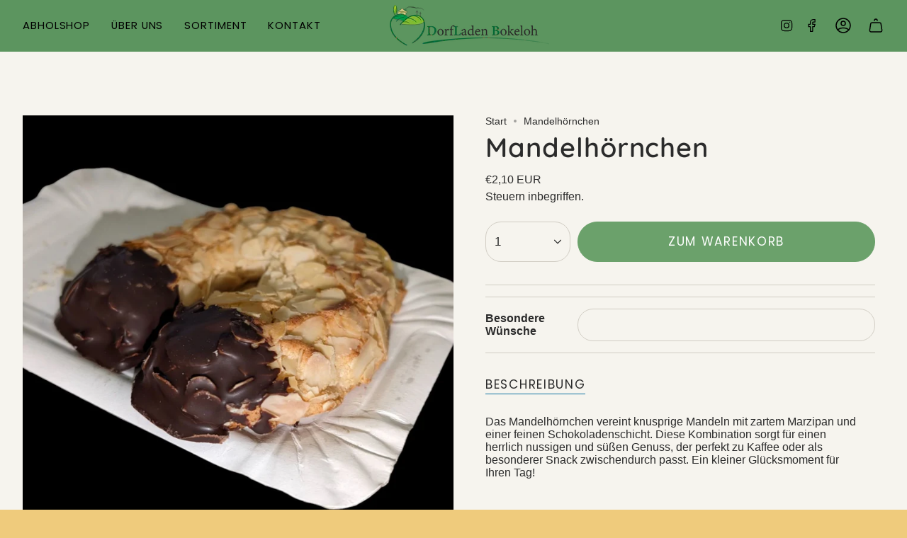

--- FILE ---
content_type: text/html; charset=utf-8
request_url: https://www.dorfladen-bokeloh.de/products/mandelhornchen
body_size: 41887
content:
<!doctype html>
<html class="no-touch supports-no-cookies" lang="de">
  <head><meta charset="UTF-8">
<meta http-equiv="X-UA-Compatible" content="IE=edge">
<meta name="viewport" content="width=device-width,initial-scale=1"><meta name="theme-color" content="#f9dee5">
<link rel="canonical" href="https://www.dorfladen-bokeloh.de/products/mandelhornchen">

<!-- ======================= Broadcast Theme V8.0.0 ========================= -->


  <link rel="icon" type="image/png" href="//www.dorfladen-bokeloh.de/cdn/shop/files/Unbenannt_a9693e73-b02e-47b0-bc2e-7c674c11338e.jpg?crop=center&height=32&v=1711216436&width=32">

<link rel="preconnect" href="https://fonts.shopifycdn.com" crossorigin><!-- Title and description ================================================ -->


<title>
    
    Mandelhörnchen
    
    
    
      &ndash; DorfladenBokeloh
    
  </title>


  <meta name="description" content="Das Mandelhörnchen vereint knusprige Mandeln mit zartem Marzipan und einer feinen Schokoladenschicht.">


<meta property="og:site_name" content="DorfladenBokeloh">
<meta property="og:url" content="https://www.dorfladen-bokeloh.de/products/mandelhornchen">
<meta property="og:title" content="Mandelhörnchen">
<meta property="og:type" content="product">
<meta property="og:description" content="Das Mandelhörnchen vereint knusprige Mandeln mit zartem Marzipan und einer feinen Schokoladenschicht."><meta property="og:image" content="http://www.dorfladen-bokeloh.de/cdn/shop/files/Mandelhoernchen.jpg?v=1708358062">
  <meta property="og:image:secure_url" content="https://www.dorfladen-bokeloh.de/cdn/shop/files/Mandelhoernchen.jpg?v=1708358062">
  <meta property="og:image:width" content="1125">
  <meta property="og:image:height" content="1125"><meta property="og:price:amount" content="2,10">
  <meta property="og:price:currency" content="EUR"><meta name="twitter:card" content="summary_large_image">
<meta name="twitter:title" content="Mandelhörnchen">
<meta name="twitter:description" content="Das Mandelhörnchen vereint knusprige Mandeln mit zartem Marzipan und einer feinen Schokoladenschicht.">
<!-- CSS ================================================================== -->
<style data-shopify>
  @font-face {
  font-family: Quicksand;
  font-weight: 600;
  font-style: normal;
  font-display: swap;
  src: url("//www.dorfladen-bokeloh.de/cdn/fonts/quicksand/quicksand_n6.2d744c302b66242b8689223a01c2ae7d363b7b45.woff2") format("woff2"),
       url("//www.dorfladen-bokeloh.de/cdn/fonts/quicksand/quicksand_n6.0d771117677705be6acb5844d65cf2b9cbf6ea3d.woff") format("woff");
}

  
  @font-face {
  font-family: Poppins;
  font-weight: 400;
  font-style: normal;
  font-display: swap;
  src: url("//www.dorfladen-bokeloh.de/cdn/fonts/poppins/poppins_n4.0ba78fa5af9b0e1a374041b3ceaadf0a43b41362.woff2") format("woff2"),
       url("//www.dorfladen-bokeloh.de/cdn/fonts/poppins/poppins_n4.214741a72ff2596839fc9760ee7a770386cf16ca.woff") format("woff");
}

  @font-face {
  font-family: Poppins;
  font-weight: 400;
  font-style: normal;
  font-display: swap;
  src: url("//www.dorfladen-bokeloh.de/cdn/fonts/poppins/poppins_n4.0ba78fa5af9b0e1a374041b3ceaadf0a43b41362.woff2") format("woff2"),
       url("//www.dorfladen-bokeloh.de/cdn/fonts/poppins/poppins_n4.214741a72ff2596839fc9760ee7a770386cf16ca.woff") format("woff");
}

  @font-face {
  font-family: Poppins;
  font-weight: 400;
  font-style: normal;
  font-display: swap;
  src: url("//www.dorfladen-bokeloh.de/cdn/fonts/poppins/poppins_n4.0ba78fa5af9b0e1a374041b3ceaadf0a43b41362.woff2") format("woff2"),
       url("//www.dorfladen-bokeloh.de/cdn/fonts/poppins/poppins_n4.214741a72ff2596839fc9760ee7a770386cf16ca.woff") format("woff");
}


  
    
  

  
    
  

  
    
  

  
    @font-face {
  font-family: Poppins;
  font-weight: 500;
  font-style: normal;
  font-display: swap;
  src: url("//www.dorfladen-bokeloh.de/cdn/fonts/poppins/poppins_n5.ad5b4b72b59a00358afc706450c864c3c8323842.woff2") format("woff2"),
       url("//www.dorfladen-bokeloh.de/cdn/fonts/poppins/poppins_n5.33757fdf985af2d24b32fcd84c9a09224d4b2c39.woff") format("woff");
}

  

  

  
    :root,
    .color-scheme-1 {--COLOR-BG-GRADIENT: #efcb7c;
      --COLOR-BG: #efcb7c;
      --COLOR-BG-RGB: 239, 203, 124;

      --COLOR-BG-ACCENT: #f5f2ec;
      --COLOR-BG-ACCENT-LIGHTEN: #ffffff;

      /* === Link Color ===*/

      --COLOR-LINK: #6ba16b;
      --COLOR-LINK-A50: rgba(107, 161, 107, 0.5);
      --COLOR-LINK-A70: rgba(107, 161, 107, 0.7);
      --COLOR-LINK-HOVER: rgba(107, 161, 107, 0.7);
      --COLOR-LINK-OPPOSITE: #ffffff;

      --COLOR-TEXT: #2b2b2b;
      --COLOR-TEXT-HOVER: rgba(43, 43, 43, 0.7);
      --COLOR-TEXT-LIGHT: #665b43;
      --COLOR-TEXT-DARK: #050404;
      --COLOR-TEXT-A5:  rgba(43, 43, 43, 0.05);
      --COLOR-TEXT-A35: rgba(43, 43, 43, 0.35);
      --COLOR-TEXT-A50: rgba(43, 43, 43, 0.5);
      --COLOR-TEXT-A80: rgba(43, 43, 43, 0.8);


      --COLOR-BORDER: rgb(209, 205, 196);
      --COLOR-BORDER-LIGHT: #ddcca7;
      --COLOR-BORDER-DARK: #a49c8b;
      --COLOR-BORDER-HAIRLINE: #edc66e;

      --overlay-bg: #000000;

      /* === Bright color ===*/
      --COLOR-ACCENT: #f9dee5;
      --COLOR-ACCENT-HOVER: #f397af;
      --COLOR-ACCENT-FADE: rgba(249, 222, 229, 0.05);
      --COLOR-ACCENT-LIGHT: #ffffff;

      /* === Default Cart Gradient ===*/

      --FREE-SHIPPING-GRADIENT: linear-gradient(to right, var(--COLOR-ACCENT-LIGHT) 0%, var(--accent) 100%);

      /* === Buttons ===*/
      --BTN-PRIMARY-BG: #6ba16b;
      --BTN-PRIMARY-TEXT: #ffffff;
      --BTN-PRIMARY-BORDER: #212121;
      --BTN-PRIMARY-BORDER-A70: rgba(33, 33, 33, 0.7);

      
      
        --BTN-PRIMARY-BG-BRIGHTER: #5e945e;
      

      --BTN-SECONDARY-BG: #d02e2e;
      --BTN-SECONDARY-TEXT: #ffffff;
      --BTN-SECONDARY-BORDER: #d02e2e;
      --BTN-SECONDARY-BORDER-A70: rgba(208, 46, 46, 0.7);

      
      
        --BTN-SECONDARY-BG-BRIGHTER: #bb2929;
      

      
--COLOR-BG-BRIGHTER: #ecc265;

      --COLOR-BG-ALPHA-25: rgba(239, 203, 124, 0.25);
      --COLOR-BG-TRANSPARENT: rgba(239, 203, 124, 0);--COLOR-FOOTER-BG-HAIRLINE: #edc66e;

      /* Dynamic color variables */
      --accent: var(--COLOR-ACCENT);
      --accent-fade: var(--COLOR-ACCENT-FADE);
      --accent-hover: var(--COLOR-ACCENT-HOVER);
      --border: var(--COLOR-BORDER);
      --border-dark: var(--COLOR-BORDER-DARK);
      --border-light: var(--COLOR-BORDER-LIGHT);
      --border-hairline: var(--COLOR-BORDER-HAIRLINE);
      --bg: var(--COLOR-BG-GRADIENT, var(--COLOR-BG));
      --bg-accent: var(--COLOR-BG-ACCENT);
      --bg-accent-lighten: var(--COLOR-BG-ACCENT-LIGHTEN);
      --icons: var(--COLOR-TEXT);
      --link: var(--COLOR-LINK);
      --link-a50: var(--COLOR-LINK-A50);
      --link-a70: var(--COLOR-LINK-A70);
      --link-hover: var(--COLOR-LINK-HOVER);
      --link-opposite: var(--COLOR-LINK-OPPOSITE);
      --text: var(--COLOR-TEXT);
      --text-dark: var(--COLOR-TEXT-DARK);
      --text-light: var(--COLOR-TEXT-LIGHT);
      --text-hover: var(--COLOR-TEXT-HOVER);
      --text-a5: var(--COLOR-TEXT-A5);
      --text-a35: var(--COLOR-TEXT-A35);
      --text-a50: var(--COLOR-TEXT-A50);
      --text-a80: var(--COLOR-TEXT-A80);
    }
  
    
    .color-scheme-2 {--COLOR-BG-GRADIENT: #212121;
      --COLOR-BG: #212121;
      --COLOR-BG-RGB: 33, 33, 33;

      --COLOR-BG-ACCENT: #f5f2ec;
      --COLOR-BG-ACCENT-LIGHTEN: #ffffff;

      /* === Link Color ===*/

      --COLOR-LINK: #ffffff;
      --COLOR-LINK-A50: rgba(255, 255, 255, 0.5);
      --COLOR-LINK-A70: rgba(255, 255, 255, 0.7);
      --COLOR-LINK-HOVER: rgba(255, 255, 255, 0.7);
      --COLOR-LINK-OPPOSITE: #000000;

      --COLOR-TEXT: #ffffff;
      --COLOR-TEXT-HOVER: rgba(255, 255, 255, 0.7);
      --COLOR-TEXT-LIGHT: #bcbcbc;
      --COLOR-TEXT-DARK: #d9d9d9;
      --COLOR-TEXT-A5:  rgba(255, 255, 255, 0.05);
      --COLOR-TEXT-A35: rgba(255, 255, 255, 0.35);
      --COLOR-TEXT-A50: rgba(255, 255, 255, 0.5);
      --COLOR-TEXT-A80: rgba(255, 255, 255, 0.8);


      --COLOR-BORDER: rgb(209, 208, 206);
      --COLOR-BORDER-LIGHT: #8b8a89;
      --COLOR-BORDER-DARK: #a09e99;
      --COLOR-BORDER-HAIRLINE: #191919;

      --overlay-bg: #644d3e;

      /* === Bright color ===*/
      --COLOR-ACCENT: #ab8c52;
      --COLOR-ACCENT-HOVER: #806430;
      --COLOR-ACCENT-FADE: rgba(171, 140, 82, 0.05);
      --COLOR-ACCENT-LIGHT: #e8d4ae;

      /* === Default Cart Gradient ===*/

      --FREE-SHIPPING-GRADIENT: linear-gradient(to right, var(--COLOR-ACCENT-LIGHT) 0%, var(--accent) 100%);

      /* === Buttons ===*/
      --BTN-PRIMARY-BG: #212121;
      --BTN-PRIMARY-TEXT: #ffffff;
      --BTN-PRIMARY-BORDER: #212121;
      --BTN-PRIMARY-BORDER-A70: rgba(33, 33, 33, 0.7);

      
      
        --BTN-PRIMARY-BG-BRIGHTER: #2e2e2e;
      

      --BTN-SECONDARY-BG: #ffffff;
      --BTN-SECONDARY-TEXT: #000000;
      --BTN-SECONDARY-BORDER: #ab8c52;
      --BTN-SECONDARY-BORDER-A70: rgba(171, 140, 82, 0.7);

      
      
        --BTN-SECONDARY-BG-BRIGHTER: #f2f2f2;
      

      
--COLOR-BG-BRIGHTER: #2e2e2e;

      --COLOR-BG-ALPHA-25: rgba(33, 33, 33, 0.25);
      --COLOR-BG-TRANSPARENT: rgba(33, 33, 33, 0);--COLOR-FOOTER-BG-HAIRLINE: #292929;

      /* Dynamic color variables */
      --accent: var(--COLOR-ACCENT);
      --accent-fade: var(--COLOR-ACCENT-FADE);
      --accent-hover: var(--COLOR-ACCENT-HOVER);
      --border: var(--COLOR-BORDER);
      --border-dark: var(--COLOR-BORDER-DARK);
      --border-light: var(--COLOR-BORDER-LIGHT);
      --border-hairline: var(--COLOR-BORDER-HAIRLINE);
      --bg: var(--COLOR-BG-GRADIENT, var(--COLOR-BG));
      --bg-accent: var(--COLOR-BG-ACCENT);
      --bg-accent-lighten: var(--COLOR-BG-ACCENT-LIGHTEN);
      --icons: var(--COLOR-TEXT);
      --link: var(--COLOR-LINK);
      --link-a50: var(--COLOR-LINK-A50);
      --link-a70: var(--COLOR-LINK-A70);
      --link-hover: var(--COLOR-LINK-HOVER);
      --link-opposite: var(--COLOR-LINK-OPPOSITE);
      --text: var(--COLOR-TEXT);
      --text-dark: var(--COLOR-TEXT-DARK);
      --text-light: var(--COLOR-TEXT-LIGHT);
      --text-hover: var(--COLOR-TEXT-HOVER);
      --text-a5: var(--COLOR-TEXT-A5);
      --text-a35: var(--COLOR-TEXT-A35);
      --text-a50: var(--COLOR-TEXT-A50);
      --text-a80: var(--COLOR-TEXT-A80);
    }
  
    
    .color-scheme-3 {--COLOR-BG-GRADIENT: #f6f4ee;
      --COLOR-BG: #f6f4ee;
      --COLOR-BG-RGB: 246, 244, 238;

      --COLOR-BG-ACCENT: #ffffff;
      --COLOR-BG-ACCENT-LIGHTEN: #ffffff;

      /* === Link Color ===*/

      --COLOR-LINK: #1374a4;
      --COLOR-LINK-A50: rgba(19, 116, 164, 0.5);
      --COLOR-LINK-A70: rgba(19, 116, 164, 0.7);
      --COLOR-LINK-HOVER: rgba(19, 116, 164, 0.7);
      --COLOR-LINK-OPPOSITE: #ffffff;

      --COLOR-TEXT: #2b2b2b;
      --COLOR-TEXT-HOVER: rgba(43, 43, 43, 0.7);
      --COLOR-TEXT-LIGHT: #686766;
      --COLOR-TEXT-DARK: #050404;
      --COLOR-TEXT-A5:  rgba(43, 43, 43, 0.05);
      --COLOR-TEXT-A35: rgba(43, 43, 43, 0.35);
      --COLOR-TEXT-A50: rgba(43, 43, 43, 0.5);
      --COLOR-TEXT-A80: rgba(43, 43, 43, 0.8);


      --COLOR-BORDER: rgb(209, 205, 196);
      --COLOR-BORDER-LIGHT: #e0ddd5;
      --COLOR-BORDER-DARK: #a49c8b;
      --COLOR-BORDER-HAIRLINE: #f1eee4;

      --overlay-bg: #f23838;

      /* === Bright color ===*/
      --COLOR-ACCENT: #212121;
      --COLOR-ACCENT-HOVER: #000000;
      --COLOR-ACCENT-FADE: rgba(33, 33, 33, 0.05);
      --COLOR-ACCENT-LIGHT: #855656;

      /* === Default Cart Gradient ===*/

      --FREE-SHIPPING-GRADIENT: linear-gradient(to right, var(--COLOR-ACCENT-LIGHT) 0%, var(--accent) 100%);

      /* === Buttons ===*/
      --BTN-PRIMARY-BG: #6ba16b;
      --BTN-PRIMARY-TEXT: #ffffff;
      --BTN-PRIMARY-BORDER: #6ba16b;
      --BTN-PRIMARY-BORDER-A70: rgba(107, 161, 107, 0.7);

      
      
        --BTN-PRIMARY-BG-BRIGHTER: #5e945e;
      

      --BTN-SECONDARY-BG: #5c955f;
      --BTN-SECONDARY-TEXT: #ffffff;
      --BTN-SECONDARY-BORDER: #5c955f;
      --BTN-SECONDARY-BORDER-A70: rgba(92, 149, 95, 0.7);

      
      
        --BTN-SECONDARY-BG-BRIGHTER: #528555;
      

      
--COLOR-BG-BRIGHTER: #ede9dd;

      --COLOR-BG-ALPHA-25: rgba(246, 244, 238, 0.25);
      --COLOR-BG-TRANSPARENT: rgba(246, 244, 238, 0);--COLOR-FOOTER-BG-HAIRLINE: #f1eee4;

      /* Dynamic color variables */
      --accent: var(--COLOR-ACCENT);
      --accent-fade: var(--COLOR-ACCENT-FADE);
      --accent-hover: var(--COLOR-ACCENT-HOVER);
      --border: var(--COLOR-BORDER);
      --border-dark: var(--COLOR-BORDER-DARK);
      --border-light: var(--COLOR-BORDER-LIGHT);
      --border-hairline: var(--COLOR-BORDER-HAIRLINE);
      --bg: var(--COLOR-BG-GRADIENT, var(--COLOR-BG));
      --bg-accent: var(--COLOR-BG-ACCENT);
      --bg-accent-lighten: var(--COLOR-BG-ACCENT-LIGHTEN);
      --icons: var(--COLOR-TEXT);
      --link: var(--COLOR-LINK);
      --link-a50: var(--COLOR-LINK-A50);
      --link-a70: var(--COLOR-LINK-A70);
      --link-hover: var(--COLOR-LINK-HOVER);
      --link-opposite: var(--COLOR-LINK-OPPOSITE);
      --text: var(--COLOR-TEXT);
      --text-dark: var(--COLOR-TEXT-DARK);
      --text-light: var(--COLOR-TEXT-LIGHT);
      --text-hover: var(--COLOR-TEXT-HOVER);
      --text-a5: var(--COLOR-TEXT-A5);
      --text-a35: var(--COLOR-TEXT-A35);
      --text-a50: var(--COLOR-TEXT-A50);
      --text-a80: var(--COLOR-TEXT-A80);
    }
  
    
    .color-scheme-4 {--COLOR-BG-GRADIENT: #b0a38b;
      --COLOR-BG: #b0a38b;
      --COLOR-BG-RGB: 176, 163, 139;

      --COLOR-BG-ACCENT: #f5f2ec;
      --COLOR-BG-ACCENT-LIGHTEN: #ffffff;

      /* === Link Color ===*/

      --COLOR-LINK: #282c2e;
      --COLOR-LINK-A50: rgba(40, 44, 46, 0.5);
      --COLOR-LINK-A70: rgba(40, 44, 46, 0.7);
      --COLOR-LINK-HOVER: rgba(40, 44, 46, 0.7);
      --COLOR-LINK-OPPOSITE: #ffffff;

      --COLOR-TEXT: #212121;
      --COLOR-TEXT-HOVER: rgba(33, 33, 33, 0.7);
      --COLOR-TEXT-LIGHT: #4c4841;
      --COLOR-TEXT-DARK: #000000;
      --COLOR-TEXT-A5:  rgba(33, 33, 33, 0.05);
      --COLOR-TEXT-A35: rgba(33, 33, 33, 0.35);
      --COLOR-TEXT-A50: rgba(33, 33, 33, 0.5);
      --COLOR-TEXT-A80: rgba(33, 33, 33, 0.8);


      --COLOR-BORDER: rgb(243, 243, 243);
      --COLOR-BORDER-LIGHT: #d8d3c9;
      --COLOR-BORDER-DARK: #c0c0c0;
      --COLOR-BORDER-HAIRLINE: #aa9c82;

      --overlay-bg: #000000;

      /* === Bright color ===*/
      --COLOR-ACCENT: #ab8c52;
      --COLOR-ACCENT-HOVER: #806430;
      --COLOR-ACCENT-FADE: rgba(171, 140, 82, 0.05);
      --COLOR-ACCENT-LIGHT: #e8d4ae;

      /* === Default Cart Gradient ===*/

      --FREE-SHIPPING-GRADIENT: linear-gradient(to right, var(--COLOR-ACCENT-LIGHT) 0%, var(--accent) 100%);

      /* === Buttons ===*/
      --BTN-PRIMARY-BG: #212121;
      --BTN-PRIMARY-TEXT: #ffffff;
      --BTN-PRIMARY-BORDER: #ffffff;
      --BTN-PRIMARY-BORDER-A70: rgba(255, 255, 255, 0.7);

      
      
        --BTN-PRIMARY-BG-BRIGHTER: #2e2e2e;
      

      --BTN-SECONDARY-BG: #ab8c52;
      --BTN-SECONDARY-TEXT: #ffffff;
      --BTN-SECONDARY-BORDER: #ab8c52;
      --BTN-SECONDARY-BORDER-A70: rgba(171, 140, 82, 0.7);

      
      
        --BTN-SECONDARY-BG-BRIGHTER: #9a7e4a;
      

      
--COLOR-BG-BRIGHTER: #a6977c;

      --COLOR-BG-ALPHA-25: rgba(176, 163, 139, 0.25);
      --COLOR-BG-TRANSPARENT: rgba(176, 163, 139, 0);--COLOR-FOOTER-BG-HAIRLINE: #aa9c82;

      /* Dynamic color variables */
      --accent: var(--COLOR-ACCENT);
      --accent-fade: var(--COLOR-ACCENT-FADE);
      --accent-hover: var(--COLOR-ACCENT-HOVER);
      --border: var(--COLOR-BORDER);
      --border-dark: var(--COLOR-BORDER-DARK);
      --border-light: var(--COLOR-BORDER-LIGHT);
      --border-hairline: var(--COLOR-BORDER-HAIRLINE);
      --bg: var(--COLOR-BG-GRADIENT, var(--COLOR-BG));
      --bg-accent: var(--COLOR-BG-ACCENT);
      --bg-accent-lighten: var(--COLOR-BG-ACCENT-LIGHTEN);
      --icons: var(--COLOR-TEXT);
      --link: var(--COLOR-LINK);
      --link-a50: var(--COLOR-LINK-A50);
      --link-a70: var(--COLOR-LINK-A70);
      --link-hover: var(--COLOR-LINK-HOVER);
      --link-opposite: var(--COLOR-LINK-OPPOSITE);
      --text: var(--COLOR-TEXT);
      --text-dark: var(--COLOR-TEXT-DARK);
      --text-light: var(--COLOR-TEXT-LIGHT);
      --text-hover: var(--COLOR-TEXT-HOVER);
      --text-a5: var(--COLOR-TEXT-A5);
      --text-a35: var(--COLOR-TEXT-A35);
      --text-a50: var(--COLOR-TEXT-A50);
      --text-a80: var(--COLOR-TEXT-A80);
    }
  
    
    .color-scheme-5 {--COLOR-BG-GRADIENT: #868154;
      --COLOR-BG: #868154;
      --COLOR-BG-RGB: 134, 129, 84;

      --COLOR-BG-ACCENT: #f5f2ec;
      --COLOR-BG-ACCENT-LIGHTEN: #ffffff;

      /* === Link Color ===*/

      --COLOR-LINK: #282c2e;
      --COLOR-LINK-A50: rgba(40, 44, 46, 0.5);
      --COLOR-LINK-A70: rgba(40, 44, 46, 0.7);
      --COLOR-LINK-HOVER: rgba(40, 44, 46, 0.7);
      --COLOR-LINK-OPPOSITE: #ffffff;

      --COLOR-TEXT: #d8d2b3;
      --COLOR-TEXT-HOVER: rgba(216, 210, 179, 0.7);
      --COLOR-TEXT-LIGHT: #bfba97;
      --COLOR-TEXT-DARK: #c8bb76;
      --COLOR-TEXT-A5:  rgba(216, 210, 179, 0.05);
      --COLOR-TEXT-A35: rgba(216, 210, 179, 0.35);
      --COLOR-TEXT-A50: rgba(216, 210, 179, 0.5);
      --COLOR-TEXT-A80: rgba(216, 210, 179, 0.8);


      --COLOR-BORDER: rgb(243, 243, 243);
      --COLOR-BORDER-LIGHT: #c7c5b3;
      --COLOR-BORDER-DARK: #c0c0c0;
      --COLOR-BORDER-HAIRLINE: #7d784e;

      --overlay-bg: #000000;

      /* === Bright color ===*/
      --COLOR-ACCENT: #ab8c52;
      --COLOR-ACCENT-HOVER: #806430;
      --COLOR-ACCENT-FADE: rgba(171, 140, 82, 0.05);
      --COLOR-ACCENT-LIGHT: #e8d4ae;

      /* === Default Cart Gradient ===*/

      --FREE-SHIPPING-GRADIENT: linear-gradient(to right, var(--COLOR-ACCENT-LIGHT) 0%, var(--accent) 100%);

      /* === Buttons ===*/
      --BTN-PRIMARY-BG: #212121;
      --BTN-PRIMARY-TEXT: #ffffff;
      --BTN-PRIMARY-BORDER: #212121;
      --BTN-PRIMARY-BORDER-A70: rgba(33, 33, 33, 0.7);

      
      
        --BTN-PRIMARY-BG-BRIGHTER: #2e2e2e;
      

      --BTN-SECONDARY-BG: #ab8c52;
      --BTN-SECONDARY-TEXT: #ffffff;
      --BTN-SECONDARY-BORDER: #ab8c52;
      --BTN-SECONDARY-BORDER-A70: rgba(171, 140, 82, 0.7);

      
      
        --BTN-SECONDARY-BG-BRIGHTER: #9a7e4a;
      

      
--COLOR-BG-BRIGHTER: #76724a;

      --COLOR-BG-ALPHA-25: rgba(134, 129, 84, 0.25);
      --COLOR-BG-TRANSPARENT: rgba(134, 129, 84, 0);--COLOR-FOOTER-BG-HAIRLINE: #7d784e;

      /* Dynamic color variables */
      --accent: var(--COLOR-ACCENT);
      --accent-fade: var(--COLOR-ACCENT-FADE);
      --accent-hover: var(--COLOR-ACCENT-HOVER);
      --border: var(--COLOR-BORDER);
      --border-dark: var(--COLOR-BORDER-DARK);
      --border-light: var(--COLOR-BORDER-LIGHT);
      --border-hairline: var(--COLOR-BORDER-HAIRLINE);
      --bg: var(--COLOR-BG-GRADIENT, var(--COLOR-BG));
      --bg-accent: var(--COLOR-BG-ACCENT);
      --bg-accent-lighten: var(--COLOR-BG-ACCENT-LIGHTEN);
      --icons: var(--COLOR-TEXT);
      --link: var(--COLOR-LINK);
      --link-a50: var(--COLOR-LINK-A50);
      --link-a70: var(--COLOR-LINK-A70);
      --link-hover: var(--COLOR-LINK-HOVER);
      --link-opposite: var(--COLOR-LINK-OPPOSITE);
      --text: var(--COLOR-TEXT);
      --text-dark: var(--COLOR-TEXT-DARK);
      --text-light: var(--COLOR-TEXT-LIGHT);
      --text-hover: var(--COLOR-TEXT-HOVER);
      --text-a5: var(--COLOR-TEXT-A5);
      --text-a35: var(--COLOR-TEXT-A35);
      --text-a50: var(--COLOR-TEXT-A50);
      --text-a80: var(--COLOR-TEXT-A80);
    }
  
    
    .color-scheme-6 {--COLOR-BG-GRADIENT: #fae3a0;
      --COLOR-BG: #fae3a0;
      --COLOR-BG-RGB: 250, 227, 160;

      --COLOR-BG-ACCENT: #f5f2ec;
      --COLOR-BG-ACCENT-LIGHTEN: #ffffff;

      /* === Link Color ===*/

      --COLOR-LINK: #282c2e;
      --COLOR-LINK-A50: rgba(40, 44, 46, 0.5);
      --COLOR-LINK-A70: rgba(40, 44, 46, 0.7);
      --COLOR-LINK-HOVER: rgba(40, 44, 46, 0.7);
      --COLOR-LINK-OPPOSITE: #ffffff;

      --COLOR-TEXT: #2b2b2b;
      --COLOR-TEXT-HOVER: rgba(43, 43, 43, 0.7);
      --COLOR-TEXT-LIGHT: #69624e;
      --COLOR-TEXT-DARK: #050404;
      --COLOR-TEXT-A5:  rgba(43, 43, 43, 0.05);
      --COLOR-TEXT-A35: rgba(43, 43, 43, 0.35);
      --COLOR-TEXT-A50: rgba(43, 43, 43, 0.5);
      --COLOR-TEXT-A80: rgba(43, 43, 43, 0.8);


      --COLOR-BORDER: rgb(209, 208, 206);
      --COLOR-BORDER-LIGHT: #e1d8bc;
      --COLOR-BORDER-DARK: #a09e99;
      --COLOR-BORDER-HAIRLINE: #f9df91;

      --overlay-bg: #000000;

      /* === Bright color ===*/
      --COLOR-ACCENT: #ab8c52;
      --COLOR-ACCENT-HOVER: #806430;
      --COLOR-ACCENT-FADE: rgba(171, 140, 82, 0.05);
      --COLOR-ACCENT-LIGHT: #e8d4ae;

      /* === Default Cart Gradient ===*/

      --FREE-SHIPPING-GRADIENT: linear-gradient(to right, var(--COLOR-ACCENT-LIGHT) 0%, var(--accent) 100%);

      /* === Buttons ===*/
      --BTN-PRIMARY-BG: #ffffff;
      --BTN-PRIMARY-TEXT: #212121;
      --BTN-PRIMARY-BORDER: #ffffff;
      --BTN-PRIMARY-BORDER-A70: rgba(255, 255, 255, 0.7);

      
      
        --BTN-PRIMARY-BG-BRIGHTER: #f2f2f2;
      

      --BTN-SECONDARY-BG: #ab8c52;
      --BTN-SECONDARY-TEXT: #ffffff;
      --BTN-SECONDARY-BORDER: #ab8c52;
      --BTN-SECONDARY-BORDER-A70: rgba(171, 140, 82, 0.7);

      
      
        --BTN-SECONDARY-BG-BRIGHTER: #9a7e4a;
      

      
--COLOR-BG-BRIGHTER: #f9dc88;

      --COLOR-BG-ALPHA-25: rgba(250, 227, 160, 0.25);
      --COLOR-BG-TRANSPARENT: rgba(250, 227, 160, 0);--COLOR-FOOTER-BG-HAIRLINE: #f9df91;

      /* Dynamic color variables */
      --accent: var(--COLOR-ACCENT);
      --accent-fade: var(--COLOR-ACCENT-FADE);
      --accent-hover: var(--COLOR-ACCENT-HOVER);
      --border: var(--COLOR-BORDER);
      --border-dark: var(--COLOR-BORDER-DARK);
      --border-light: var(--COLOR-BORDER-LIGHT);
      --border-hairline: var(--COLOR-BORDER-HAIRLINE);
      --bg: var(--COLOR-BG-GRADIENT, var(--COLOR-BG));
      --bg-accent: var(--COLOR-BG-ACCENT);
      --bg-accent-lighten: var(--COLOR-BG-ACCENT-LIGHTEN);
      --icons: var(--COLOR-TEXT);
      --link: var(--COLOR-LINK);
      --link-a50: var(--COLOR-LINK-A50);
      --link-a70: var(--COLOR-LINK-A70);
      --link-hover: var(--COLOR-LINK-HOVER);
      --link-opposite: var(--COLOR-LINK-OPPOSITE);
      --text: var(--COLOR-TEXT);
      --text-dark: var(--COLOR-TEXT-DARK);
      --text-light: var(--COLOR-TEXT-LIGHT);
      --text-hover: var(--COLOR-TEXT-HOVER);
      --text-a5: var(--COLOR-TEXT-A5);
      --text-a35: var(--COLOR-TEXT-A35);
      --text-a50: var(--COLOR-TEXT-A50);
      --text-a80: var(--COLOR-TEXT-A80);
    }
  
    
    .color-scheme-7 {--COLOR-BG-GRADIENT: #d1d0ce;
      --COLOR-BG: #d1d0ce;
      --COLOR-BG-RGB: 209, 208, 206;

      --COLOR-BG-ACCENT: #f5f2ec;
      --COLOR-BG-ACCENT-LIGHTEN: #ffffff;

      /* === Link Color ===*/

      --COLOR-LINK: #282c2e;
      --COLOR-LINK-A50: rgba(40, 44, 46, 0.5);
      --COLOR-LINK-A70: rgba(40, 44, 46, 0.7);
      --COLOR-LINK-HOVER: rgba(40, 44, 46, 0.7);
      --COLOR-LINK-OPPOSITE: #ffffff;

      --COLOR-TEXT: #212121;
      --COLOR-TEXT-HOVER: rgba(33, 33, 33, 0.7);
      --COLOR-TEXT-LIGHT: #565655;
      --COLOR-TEXT-DARK: #000000;
      --COLOR-TEXT-A5:  rgba(33, 33, 33, 0.05);
      --COLOR-TEXT-A35: rgba(33, 33, 33, 0.35);
      --COLOR-TEXT-A50: rgba(33, 33, 33, 0.5);
      --COLOR-TEXT-A80: rgba(33, 33, 33, 0.8);


      --COLOR-BORDER: rgb(209, 205, 196);
      --COLOR-BORDER-LIGHT: #d1cec8;
      --COLOR-BORDER-DARK: #a49c8b;
      --COLOR-BORDER-HAIRLINE: #cac8c6;

      --overlay-bg: #000000;

      /* === Bright color ===*/
      --COLOR-ACCENT: #ab8c52;
      --COLOR-ACCENT-HOVER: #806430;
      --COLOR-ACCENT-FADE: rgba(171, 140, 82, 0.05);
      --COLOR-ACCENT-LIGHT: #e8d4ae;

      /* === Default Cart Gradient ===*/

      --FREE-SHIPPING-GRADIENT: linear-gradient(to right, var(--COLOR-ACCENT-LIGHT) 0%, var(--accent) 100%);

      /* === Buttons ===*/
      --BTN-PRIMARY-BG: #7fba90;
      --BTN-PRIMARY-TEXT: #000000;
      --BTN-PRIMARY-BORDER: #212121;
      --BTN-PRIMARY-BORDER-A70: rgba(33, 33, 33, 0.7);

      
      
        --BTN-PRIMARY-BG-BRIGHTER: #6eb182;
      

      --BTN-SECONDARY-BG: #ab8c52;
      --BTN-SECONDARY-TEXT: #ffffff;
      --BTN-SECONDARY-BORDER: #ab8c52;
      --BTN-SECONDARY-BORDER-A70: rgba(171, 140, 82, 0.7);

      
      
        --BTN-SECONDARY-BG-BRIGHTER: #9a7e4a;
      

      
--COLOR-BG-BRIGHTER: #c5c3c1;

      --COLOR-BG-ALPHA-25: rgba(209, 208, 206, 0.25);
      --COLOR-BG-TRANSPARENT: rgba(209, 208, 206, 0);--COLOR-FOOTER-BG-HAIRLINE: #cac8c6;

      /* Dynamic color variables */
      --accent: var(--COLOR-ACCENT);
      --accent-fade: var(--COLOR-ACCENT-FADE);
      --accent-hover: var(--COLOR-ACCENT-HOVER);
      --border: var(--COLOR-BORDER);
      --border-dark: var(--COLOR-BORDER-DARK);
      --border-light: var(--COLOR-BORDER-LIGHT);
      --border-hairline: var(--COLOR-BORDER-HAIRLINE);
      --bg: var(--COLOR-BG-GRADIENT, var(--COLOR-BG));
      --bg-accent: var(--COLOR-BG-ACCENT);
      --bg-accent-lighten: var(--COLOR-BG-ACCENT-LIGHTEN);
      --icons: var(--COLOR-TEXT);
      --link: var(--COLOR-LINK);
      --link-a50: var(--COLOR-LINK-A50);
      --link-a70: var(--COLOR-LINK-A70);
      --link-hover: var(--COLOR-LINK-HOVER);
      --link-opposite: var(--COLOR-LINK-OPPOSITE);
      --text: var(--COLOR-TEXT);
      --text-dark: var(--COLOR-TEXT-DARK);
      --text-light: var(--COLOR-TEXT-LIGHT);
      --text-hover: var(--COLOR-TEXT-HOVER);
      --text-a5: var(--COLOR-TEXT-A5);
      --text-a35: var(--COLOR-TEXT-A35);
      --text-a50: var(--COLOR-TEXT-A50);
      --text-a80: var(--COLOR-TEXT-A80);
    }
  
    
    .color-scheme-8 {--COLOR-BG-GRADIENT: #efcb7c;
      --COLOR-BG: #efcb7c;
      --COLOR-BG-RGB: 239, 203, 124;

      --COLOR-BG-ACCENT: #f5f2ec;
      --COLOR-BG-ACCENT-LIGHTEN: #ffffff;

      /* === Link Color ===*/

      --COLOR-LINK: #282c2e;
      --COLOR-LINK-A50: rgba(40, 44, 46, 0.5);
      --COLOR-LINK-A70: rgba(40, 44, 46, 0.7);
      --COLOR-LINK-HOVER: rgba(40, 44, 46, 0.7);
      --COLOR-LINK-OPPOSITE: #ffffff;

      --COLOR-TEXT: #2b2b2b;
      --COLOR-TEXT-HOVER: rgba(43, 43, 43, 0.7);
      --COLOR-TEXT-LIGHT: #665b43;
      --COLOR-TEXT-DARK: #050404;
      --COLOR-TEXT-A5:  rgba(43, 43, 43, 0.05);
      --COLOR-TEXT-A35: rgba(43, 43, 43, 0.35);
      --COLOR-TEXT-A50: rgba(43, 43, 43, 0.5);
      --COLOR-TEXT-A80: rgba(43, 43, 43, 0.8);


      --COLOR-BORDER: rgb(209, 205, 196);
      --COLOR-BORDER-LIGHT: #ddcca7;
      --COLOR-BORDER-DARK: #a49c8b;
      --COLOR-BORDER-HAIRLINE: #edc66e;

      --overlay-bg: #000000;

      /* === Bright color ===*/
      --COLOR-ACCENT: #ab8c52;
      --COLOR-ACCENT-HOVER: #806430;
      --COLOR-ACCENT-FADE: rgba(171, 140, 82, 0.05);
      --COLOR-ACCENT-LIGHT: #e8d4ae;

      /* === Default Cart Gradient ===*/

      --FREE-SHIPPING-GRADIENT: linear-gradient(to right, var(--COLOR-ACCENT-LIGHT) 0%, var(--accent) 100%);

      /* === Buttons ===*/
      --BTN-PRIMARY-BG: #6ba16b;
      --BTN-PRIMARY-TEXT: #212121;
      --BTN-PRIMARY-BORDER: #212121;
      --BTN-PRIMARY-BORDER-A70: rgba(33, 33, 33, 0.7);

      
      
        --BTN-PRIMARY-BG-BRIGHTER: #5e945e;
      

      --BTN-SECONDARY-BG: #ab8c52;
      --BTN-SECONDARY-TEXT: #ffffff;
      --BTN-SECONDARY-BORDER: #ab8c52;
      --BTN-SECONDARY-BORDER-A70: rgba(171, 140, 82, 0.7);

      
      
        --BTN-SECONDARY-BG-BRIGHTER: #9a7e4a;
      

      
--COLOR-BG-BRIGHTER: #ecc265;

      --COLOR-BG-ALPHA-25: rgba(239, 203, 124, 0.25);
      --COLOR-BG-TRANSPARENT: rgba(239, 203, 124, 0);--COLOR-FOOTER-BG-HAIRLINE: #edc66e;

      /* Dynamic color variables */
      --accent: var(--COLOR-ACCENT);
      --accent-fade: var(--COLOR-ACCENT-FADE);
      --accent-hover: var(--COLOR-ACCENT-HOVER);
      --border: var(--COLOR-BORDER);
      --border-dark: var(--COLOR-BORDER-DARK);
      --border-light: var(--COLOR-BORDER-LIGHT);
      --border-hairline: var(--COLOR-BORDER-HAIRLINE);
      --bg: var(--COLOR-BG-GRADIENT, var(--COLOR-BG));
      --bg-accent: var(--COLOR-BG-ACCENT);
      --bg-accent-lighten: var(--COLOR-BG-ACCENT-LIGHTEN);
      --icons: var(--COLOR-TEXT);
      --link: var(--COLOR-LINK);
      --link-a50: var(--COLOR-LINK-A50);
      --link-a70: var(--COLOR-LINK-A70);
      --link-hover: var(--COLOR-LINK-HOVER);
      --link-opposite: var(--COLOR-LINK-OPPOSITE);
      --text: var(--COLOR-TEXT);
      --text-dark: var(--COLOR-TEXT-DARK);
      --text-light: var(--COLOR-TEXT-LIGHT);
      --text-hover: var(--COLOR-TEXT-HOVER);
      --text-a5: var(--COLOR-TEXT-A5);
      --text-a35: var(--COLOR-TEXT-A35);
      --text-a50: var(--COLOR-TEXT-A50);
      --text-a80: var(--COLOR-TEXT-A80);
    }
  
    
    .color-scheme-9 {--COLOR-BG-GRADIENT: #fcfbf9;
      --COLOR-BG: #fcfbf9;
      --COLOR-BG-RGB: 252, 251, 249;

      --COLOR-BG-ACCENT: #f5f2ec;
      --COLOR-BG-ACCENT-LIGHTEN: #ffffff;

      /* === Link Color ===*/

      --COLOR-LINK: #282c2e;
      --COLOR-LINK-A50: rgba(40, 44, 46, 0.5);
      --COLOR-LINK-A70: rgba(40, 44, 46, 0.7);
      --COLOR-LINK-HOVER: rgba(40, 44, 46, 0.7);
      --COLOR-LINK-OPPOSITE: #ffffff;

      --COLOR-TEXT: #212121;
      --COLOR-TEXT-HOVER: rgba(33, 33, 33, 0.7);
      --COLOR-TEXT-LIGHT: #636262;
      --COLOR-TEXT-DARK: #000000;
      --COLOR-TEXT-A5:  rgba(33, 33, 33, 0.05);
      --COLOR-TEXT-A35: rgba(33, 33, 33, 0.35);
      --COLOR-TEXT-A50: rgba(33, 33, 33, 0.5);
      --COLOR-TEXT-A80: rgba(33, 33, 33, 0.8);


      --COLOR-BORDER: rgb(234, 234, 234);
      --COLOR-BORDER-LIGHT: #f1f1f0;
      --COLOR-BORDER-DARK: #b7b7b7;
      --COLOR-BORDER-HAIRLINE: #f7f4ef;

      --overlay-bg: #000000;

      /* === Bright color ===*/
      --COLOR-ACCENT: #ab8c52;
      --COLOR-ACCENT-HOVER: #806430;
      --COLOR-ACCENT-FADE: rgba(171, 140, 82, 0.05);
      --COLOR-ACCENT-LIGHT: #e8d4ae;

      /* === Default Cart Gradient ===*/

      --FREE-SHIPPING-GRADIENT: linear-gradient(to right, var(--COLOR-ACCENT-LIGHT) 0%, var(--accent) 100%);

      /* === Buttons ===*/
      --BTN-PRIMARY-BG: #212121;
      --BTN-PRIMARY-TEXT: #ffffff;
      --BTN-PRIMARY-BORDER: #212121;
      --BTN-PRIMARY-BORDER-A70: rgba(33, 33, 33, 0.7);

      
      
        --BTN-PRIMARY-BG-BRIGHTER: #2e2e2e;
      

      --BTN-SECONDARY-BG: #f5f2ec;
      --BTN-SECONDARY-TEXT: #212121;
      --BTN-SECONDARY-BORDER: #f5f2ec;
      --BTN-SECONDARY-BORDER-A70: rgba(245, 242, 236, 0.7);

      
      
        --BTN-SECONDARY-BG-BRIGHTER: #ece7db;
      

      
--COLOR-BG-BRIGHTER: #f4f0e8;

      --COLOR-BG-ALPHA-25: rgba(252, 251, 249, 0.25);
      --COLOR-BG-TRANSPARENT: rgba(252, 251, 249, 0);--COLOR-FOOTER-BG-HAIRLINE: #f7f4ef;

      /* Dynamic color variables */
      --accent: var(--COLOR-ACCENT);
      --accent-fade: var(--COLOR-ACCENT-FADE);
      --accent-hover: var(--COLOR-ACCENT-HOVER);
      --border: var(--COLOR-BORDER);
      --border-dark: var(--COLOR-BORDER-DARK);
      --border-light: var(--COLOR-BORDER-LIGHT);
      --border-hairline: var(--COLOR-BORDER-HAIRLINE);
      --bg: var(--COLOR-BG-GRADIENT, var(--COLOR-BG));
      --bg-accent: var(--COLOR-BG-ACCENT);
      --bg-accent-lighten: var(--COLOR-BG-ACCENT-LIGHTEN);
      --icons: var(--COLOR-TEXT);
      --link: var(--COLOR-LINK);
      --link-a50: var(--COLOR-LINK-A50);
      --link-a70: var(--COLOR-LINK-A70);
      --link-hover: var(--COLOR-LINK-HOVER);
      --link-opposite: var(--COLOR-LINK-OPPOSITE);
      --text: var(--COLOR-TEXT);
      --text-dark: var(--COLOR-TEXT-DARK);
      --text-light: var(--COLOR-TEXT-LIGHT);
      --text-hover: var(--COLOR-TEXT-HOVER);
      --text-a5: var(--COLOR-TEXT-A5);
      --text-a35: var(--COLOR-TEXT-A35);
      --text-a50: var(--COLOR-TEXT-A50);
      --text-a80: var(--COLOR-TEXT-A80);
    }
  
    
    .color-scheme-10 {--COLOR-BG-GRADIENT: rgba(0,0,0,0);
      --COLOR-BG: rgba(0,0,0,0);
      --COLOR-BG-RGB: 0, 0, 0;

      --COLOR-BG-ACCENT: #f5f2ec;
      --COLOR-BG-ACCENT-LIGHTEN: #ffffff;

      /* === Link Color ===*/

      --COLOR-LINK: #282c2e;
      --COLOR-LINK-A50: rgba(40, 44, 46, 0.5);
      --COLOR-LINK-A70: rgba(40, 44, 46, 0.7);
      --COLOR-LINK-HOVER: rgba(40, 44, 46, 0.7);
      --COLOR-LINK-OPPOSITE: #ffffff;

      --COLOR-TEXT: #ffffff;
      --COLOR-TEXT-HOVER: rgba(255, 255, 255, 0.7);
      --COLOR-TEXT-LIGHT: rgba(179, 179, 179, 0.7);
      --COLOR-TEXT-DARK: #d9d9d9;
      --COLOR-TEXT-A5:  rgba(255, 255, 255, 0.05);
      --COLOR-TEXT-A35: rgba(255, 255, 255, 0.35);
      --COLOR-TEXT-A50: rgba(255, 255, 255, 0.5);
      --COLOR-TEXT-A80: rgba(255, 255, 255, 0.8);


      --COLOR-BORDER: rgb(209, 205, 196);
      --COLOR-BORDER-LIGHT: rgba(125, 123, 118, 0.6);
      --COLOR-BORDER-DARK: #a49c8b;
      --COLOR-BORDER-HAIRLINE: rgba(0, 0, 0, 0.0);

      --overlay-bg: #000000;

      /* === Bright color ===*/
      --COLOR-ACCENT: #ab8c52;
      --COLOR-ACCENT-HOVER: #806430;
      --COLOR-ACCENT-FADE: rgba(171, 140, 82, 0.05);
      --COLOR-ACCENT-LIGHT: #e8d4ae;

      /* === Default Cart Gradient ===*/

      --FREE-SHIPPING-GRADIENT: linear-gradient(to right, var(--COLOR-ACCENT-LIGHT) 0%, var(--accent) 100%);

      /* === Buttons ===*/
      --BTN-PRIMARY-BG: #212121;
      --BTN-PRIMARY-TEXT: #ffffff;
      --BTN-PRIMARY-BORDER: #ffffff;
      --BTN-PRIMARY-BORDER-A70: rgba(255, 255, 255, 0.7);

      
      
        --BTN-PRIMARY-BG-BRIGHTER: #2e2e2e;
      

      --BTN-SECONDARY-BG: #ab8c52;
      --BTN-SECONDARY-TEXT: #ffffff;
      --BTN-SECONDARY-BORDER: #ab8c52;
      --BTN-SECONDARY-BORDER-A70: rgba(171, 140, 82, 0.7);

      
      
        --BTN-SECONDARY-BG-BRIGHTER: #9a7e4a;
      

      
--COLOR-BG-BRIGHTER: rgba(26, 26, 26, 0.0);

      --COLOR-BG-ALPHA-25: rgba(0, 0, 0, 0.25);
      --COLOR-BG-TRANSPARENT: rgba(0, 0, 0, 0);--COLOR-FOOTER-BG-HAIRLINE: rgba(8, 8, 8, 0.0);

      /* Dynamic color variables */
      --accent: var(--COLOR-ACCENT);
      --accent-fade: var(--COLOR-ACCENT-FADE);
      --accent-hover: var(--COLOR-ACCENT-HOVER);
      --border: var(--COLOR-BORDER);
      --border-dark: var(--COLOR-BORDER-DARK);
      --border-light: var(--COLOR-BORDER-LIGHT);
      --border-hairline: var(--COLOR-BORDER-HAIRLINE);
      --bg: var(--COLOR-BG-GRADIENT, var(--COLOR-BG));
      --bg-accent: var(--COLOR-BG-ACCENT);
      --bg-accent-lighten: var(--COLOR-BG-ACCENT-LIGHTEN);
      --icons: var(--COLOR-TEXT);
      --link: var(--COLOR-LINK);
      --link-a50: var(--COLOR-LINK-A50);
      --link-a70: var(--COLOR-LINK-A70);
      --link-hover: var(--COLOR-LINK-HOVER);
      --link-opposite: var(--COLOR-LINK-OPPOSITE);
      --text: var(--COLOR-TEXT);
      --text-dark: var(--COLOR-TEXT-DARK);
      --text-light: var(--COLOR-TEXT-LIGHT);
      --text-hover: var(--COLOR-TEXT-HOVER);
      --text-a5: var(--COLOR-TEXT-A5);
      --text-a35: var(--COLOR-TEXT-A35);
      --text-a50: var(--COLOR-TEXT-A50);
      --text-a80: var(--COLOR-TEXT-A80);
    }
  
    
    .color-scheme-11 {--COLOR-BG-GRADIENT: rgba(0,0,0,0);
      --COLOR-BG: rgba(0,0,0,0);
      --COLOR-BG-RGB: 0, 0, 0;

      --COLOR-BG-ACCENT: #f5f2ec;
      --COLOR-BG-ACCENT-LIGHTEN: #ffffff;

      /* === Link Color ===*/

      --COLOR-LINK: #282c2e;
      --COLOR-LINK-A50: rgba(40, 44, 46, 0.5);
      --COLOR-LINK-A70: rgba(40, 44, 46, 0.7);
      --COLOR-LINK-HOVER: rgba(40, 44, 46, 0.7);
      --COLOR-LINK-OPPOSITE: #ffffff;

      --COLOR-TEXT: #ffffff;
      --COLOR-TEXT-HOVER: rgba(255, 255, 255, 0.7);
      --COLOR-TEXT-LIGHT: rgba(179, 179, 179, 0.7);
      --COLOR-TEXT-DARK: #d9d9d9;
      --COLOR-TEXT-A5:  rgba(255, 255, 255, 0.05);
      --COLOR-TEXT-A35: rgba(255, 255, 255, 0.35);
      --COLOR-TEXT-A50: rgba(255, 255, 255, 0.5);
      --COLOR-TEXT-A80: rgba(255, 255, 255, 0.8);


      --COLOR-BORDER: rgb(209, 205, 196);
      --COLOR-BORDER-LIGHT: rgba(125, 123, 118, 0.6);
      --COLOR-BORDER-DARK: #a49c8b;
      --COLOR-BORDER-HAIRLINE: rgba(0, 0, 0, 0.0);

      --overlay-bg: #000000;

      /* === Bright color ===*/
      --COLOR-ACCENT: #ab8c52;
      --COLOR-ACCENT-HOVER: #806430;
      --COLOR-ACCENT-FADE: rgba(171, 140, 82, 0.05);
      --COLOR-ACCENT-LIGHT: #e8d4ae;

      /* === Default Cart Gradient ===*/

      --FREE-SHIPPING-GRADIENT: linear-gradient(to right, var(--COLOR-ACCENT-LIGHT) 0%, var(--accent) 100%);

      /* === Buttons ===*/
      --BTN-PRIMARY-BG: #212121;
      --BTN-PRIMARY-TEXT: #ffffff;
      --BTN-PRIMARY-BORDER: #ffffff;
      --BTN-PRIMARY-BORDER-A70: rgba(255, 255, 255, 0.7);

      
      
        --BTN-PRIMARY-BG-BRIGHTER: #2e2e2e;
      

      --BTN-SECONDARY-BG: #ab8c52;
      --BTN-SECONDARY-TEXT: #ffffff;
      --BTN-SECONDARY-BORDER: #ab8c52;
      --BTN-SECONDARY-BORDER-A70: rgba(171, 140, 82, 0.7);

      
      
        --BTN-SECONDARY-BG-BRIGHTER: #9a7e4a;
      

      
--COLOR-BG-BRIGHTER: rgba(26, 26, 26, 0.0);

      --COLOR-BG-ALPHA-25: rgba(0, 0, 0, 0.25);
      --COLOR-BG-TRANSPARENT: rgba(0, 0, 0, 0);--COLOR-FOOTER-BG-HAIRLINE: rgba(8, 8, 8, 0.0);

      /* Dynamic color variables */
      --accent: var(--COLOR-ACCENT);
      --accent-fade: var(--COLOR-ACCENT-FADE);
      --accent-hover: var(--COLOR-ACCENT-HOVER);
      --border: var(--COLOR-BORDER);
      --border-dark: var(--COLOR-BORDER-DARK);
      --border-light: var(--COLOR-BORDER-LIGHT);
      --border-hairline: var(--COLOR-BORDER-HAIRLINE);
      --bg: var(--COLOR-BG-GRADIENT, var(--COLOR-BG));
      --bg-accent: var(--COLOR-BG-ACCENT);
      --bg-accent-lighten: var(--COLOR-BG-ACCENT-LIGHTEN);
      --icons: var(--COLOR-TEXT);
      --link: var(--COLOR-LINK);
      --link-a50: var(--COLOR-LINK-A50);
      --link-a70: var(--COLOR-LINK-A70);
      --link-hover: var(--COLOR-LINK-HOVER);
      --link-opposite: var(--COLOR-LINK-OPPOSITE);
      --text: var(--COLOR-TEXT);
      --text-dark: var(--COLOR-TEXT-DARK);
      --text-light: var(--COLOR-TEXT-LIGHT);
      --text-hover: var(--COLOR-TEXT-HOVER);
      --text-a5: var(--COLOR-TEXT-A5);
      --text-a35: var(--COLOR-TEXT-A35);
      --text-a50: var(--COLOR-TEXT-A50);
      --text-a80: var(--COLOR-TEXT-A80);
    }
  
    
    .color-scheme-e4ca1863-cea1-4adf-b90e-97f58492a8e3 {--COLOR-BG-GRADIENT: #fcfbf9;
      --COLOR-BG: #fcfbf9;
      --COLOR-BG-RGB: 252, 251, 249;

      --COLOR-BG-ACCENT: #f5f2ec;
      --COLOR-BG-ACCENT-LIGHTEN: #ffffff;

      /* === Link Color ===*/

      --COLOR-LINK: #282c2e;
      --COLOR-LINK-A50: rgba(40, 44, 46, 0.5);
      --COLOR-LINK-A70: rgba(40, 44, 46, 0.7);
      --COLOR-LINK-HOVER: rgba(40, 44, 46, 0.7);
      --COLOR-LINK-OPPOSITE: #ffffff;

      --COLOR-TEXT: #212121;
      --COLOR-TEXT-HOVER: rgba(33, 33, 33, 0.7);
      --COLOR-TEXT-LIGHT: #636262;
      --COLOR-TEXT-DARK: #000000;
      --COLOR-TEXT-A5:  rgba(33, 33, 33, 0.05);
      --COLOR-TEXT-A35: rgba(33, 33, 33, 0.35);
      --COLOR-TEXT-A50: rgba(33, 33, 33, 0.5);
      --COLOR-TEXT-A80: rgba(33, 33, 33, 0.8);


      --COLOR-BORDER: rgb(209, 205, 196);
      --COLOR-BORDER-LIGHT: #e2dfd9;
      --COLOR-BORDER-DARK: #a49c8b;
      --COLOR-BORDER-HAIRLINE: #f7f4ef;

      --overlay-bg: #000000;

      /* === Bright color ===*/
      --COLOR-ACCENT: #ab8c52;
      --COLOR-ACCENT-HOVER: #806430;
      --COLOR-ACCENT-FADE: rgba(171, 140, 82, 0.05);
      --COLOR-ACCENT-LIGHT: #e8d4ae;

      /* === Default Cart Gradient ===*/

      --FREE-SHIPPING-GRADIENT: linear-gradient(to right, var(--COLOR-ACCENT-LIGHT) 0%, var(--accent) 100%);

      /* === Buttons ===*/
      --BTN-PRIMARY-BG: #212121;
      --BTN-PRIMARY-TEXT: #ffffff;
      --BTN-PRIMARY-BORDER: #212121;
      --BTN-PRIMARY-BORDER-A70: rgba(33, 33, 33, 0.7);

      
      
        --BTN-PRIMARY-BG-BRIGHTER: #2e2e2e;
      

      --BTN-SECONDARY-BG: #ab8c52;
      --BTN-SECONDARY-TEXT: #ffffff;
      --BTN-SECONDARY-BORDER: #ab8c52;
      --BTN-SECONDARY-BORDER-A70: rgba(171, 140, 82, 0.7);

      
      
        --BTN-SECONDARY-BG-BRIGHTER: #9a7e4a;
      

      
--COLOR-BG-BRIGHTER: #f4f0e8;

      --COLOR-BG-ALPHA-25: rgba(252, 251, 249, 0.25);
      --COLOR-BG-TRANSPARENT: rgba(252, 251, 249, 0);--COLOR-FOOTER-BG-HAIRLINE: #f7f4ef;

      /* Dynamic color variables */
      --accent: var(--COLOR-ACCENT);
      --accent-fade: var(--COLOR-ACCENT-FADE);
      --accent-hover: var(--COLOR-ACCENT-HOVER);
      --border: var(--COLOR-BORDER);
      --border-dark: var(--COLOR-BORDER-DARK);
      --border-light: var(--COLOR-BORDER-LIGHT);
      --border-hairline: var(--COLOR-BORDER-HAIRLINE);
      --bg: var(--COLOR-BG-GRADIENT, var(--COLOR-BG));
      --bg-accent: var(--COLOR-BG-ACCENT);
      --bg-accent-lighten: var(--COLOR-BG-ACCENT-LIGHTEN);
      --icons: var(--COLOR-TEXT);
      --link: var(--COLOR-LINK);
      --link-a50: var(--COLOR-LINK-A50);
      --link-a70: var(--COLOR-LINK-A70);
      --link-hover: var(--COLOR-LINK-HOVER);
      --link-opposite: var(--COLOR-LINK-OPPOSITE);
      --text: var(--COLOR-TEXT);
      --text-dark: var(--COLOR-TEXT-DARK);
      --text-light: var(--COLOR-TEXT-LIGHT);
      --text-hover: var(--COLOR-TEXT-HOVER);
      --text-a5: var(--COLOR-TEXT-A5);
      --text-a35: var(--COLOR-TEXT-A35);
      --text-a50: var(--COLOR-TEXT-A50);
      --text-a80: var(--COLOR-TEXT-A80);
    }
  
    
    .color-scheme-aa24640e-d6a4-42b7-9dcc-5d5016257419 {--COLOR-BG-GRADIENT: #fcfbf9;
      --COLOR-BG: #fcfbf9;
      --COLOR-BG-RGB: 252, 251, 249;

      --COLOR-BG-ACCENT: #f5f2ec;
      --COLOR-BG-ACCENT-LIGHTEN: #ffffff;

      /* === Link Color ===*/

      --COLOR-LINK: #282c2e;
      --COLOR-LINK-A50: rgba(40, 44, 46, 0.5);
      --COLOR-LINK-A70: rgba(40, 44, 46, 0.7);
      --COLOR-LINK-HOVER: rgba(40, 44, 46, 0.7);
      --COLOR-LINK-OPPOSITE: #ffffff;

      --COLOR-TEXT: #212121;
      --COLOR-TEXT-HOVER: rgba(33, 33, 33, 0.7);
      --COLOR-TEXT-LIGHT: #636262;
      --COLOR-TEXT-DARK: #000000;
      --COLOR-TEXT-A5:  rgba(33, 33, 33, 0.05);
      --COLOR-TEXT-A35: rgba(33, 33, 33, 0.35);
      --COLOR-TEXT-A50: rgba(33, 33, 33, 0.5);
      --COLOR-TEXT-A80: rgba(33, 33, 33, 0.8);


      --COLOR-BORDER: rgb(209, 205, 196);
      --COLOR-BORDER-LIGHT: #e2dfd9;
      --COLOR-BORDER-DARK: #a49c8b;
      --COLOR-BORDER-HAIRLINE: #f7f4ef;

      --overlay-bg: #000000;

      /* === Bright color ===*/
      --COLOR-ACCENT: #ab8c52;
      --COLOR-ACCENT-HOVER: #806430;
      --COLOR-ACCENT-FADE: rgba(171, 140, 82, 0.05);
      --COLOR-ACCENT-LIGHT: #e8d4ae;

      /* === Default Cart Gradient ===*/

      --FREE-SHIPPING-GRADIENT: linear-gradient(to right, var(--COLOR-ACCENT-LIGHT) 0%, var(--accent) 100%);

      /* === Buttons ===*/
      --BTN-PRIMARY-BG: #212121;
      --BTN-PRIMARY-TEXT: #ffffff;
      --BTN-PRIMARY-BORDER: #212121;
      --BTN-PRIMARY-BORDER-A70: rgba(33, 33, 33, 0.7);

      
      
        --BTN-PRIMARY-BG-BRIGHTER: #2e2e2e;
      

      --BTN-SECONDARY-BG: #ab8c52;
      --BTN-SECONDARY-TEXT: #ffffff;
      --BTN-SECONDARY-BORDER: #ab8c52;
      --BTN-SECONDARY-BORDER-A70: rgba(171, 140, 82, 0.7);

      
      
        --BTN-SECONDARY-BG-BRIGHTER: #9a7e4a;
      

      
--COLOR-BG-BRIGHTER: #f4f0e8;

      --COLOR-BG-ALPHA-25: rgba(252, 251, 249, 0.25);
      --COLOR-BG-TRANSPARENT: rgba(252, 251, 249, 0);--COLOR-FOOTER-BG-HAIRLINE: #f7f4ef;

      /* Dynamic color variables */
      --accent: var(--COLOR-ACCENT);
      --accent-fade: var(--COLOR-ACCENT-FADE);
      --accent-hover: var(--COLOR-ACCENT-HOVER);
      --border: var(--COLOR-BORDER);
      --border-dark: var(--COLOR-BORDER-DARK);
      --border-light: var(--COLOR-BORDER-LIGHT);
      --border-hairline: var(--COLOR-BORDER-HAIRLINE);
      --bg: var(--COLOR-BG-GRADIENT, var(--COLOR-BG));
      --bg-accent: var(--COLOR-BG-ACCENT);
      --bg-accent-lighten: var(--COLOR-BG-ACCENT-LIGHTEN);
      --icons: var(--COLOR-TEXT);
      --link: var(--COLOR-LINK);
      --link-a50: var(--COLOR-LINK-A50);
      --link-a70: var(--COLOR-LINK-A70);
      --link-hover: var(--COLOR-LINK-HOVER);
      --link-opposite: var(--COLOR-LINK-OPPOSITE);
      --text: var(--COLOR-TEXT);
      --text-dark: var(--COLOR-TEXT-DARK);
      --text-light: var(--COLOR-TEXT-LIGHT);
      --text-hover: var(--COLOR-TEXT-HOVER);
      --text-a5: var(--COLOR-TEXT-A5);
      --text-a35: var(--COLOR-TEXT-A35);
      --text-a50: var(--COLOR-TEXT-A50);
      --text-a80: var(--COLOR-TEXT-A80);
    }
  
    
    .color-scheme-20ad5c11-df4d-42d0-b6f4-d33956eed396 {--COLOR-BG-GRADIENT: #fcfbf9;
      --COLOR-BG: #fcfbf9;
      --COLOR-BG-RGB: 252, 251, 249;

      --COLOR-BG-ACCENT: #f5f2ec;
      --COLOR-BG-ACCENT-LIGHTEN: #ffffff;

      /* === Link Color ===*/

      --COLOR-LINK: #282c2e;
      --COLOR-LINK-A50: rgba(40, 44, 46, 0.5);
      --COLOR-LINK-A70: rgba(40, 44, 46, 0.7);
      --COLOR-LINK-HOVER: rgba(40, 44, 46, 0.7);
      --COLOR-LINK-OPPOSITE: #ffffff;

      --COLOR-TEXT: #212121;
      --COLOR-TEXT-HOVER: rgba(33, 33, 33, 0.7);
      --COLOR-TEXT-LIGHT: #636262;
      --COLOR-TEXT-DARK: #000000;
      --COLOR-TEXT-A5:  rgba(33, 33, 33, 0.05);
      --COLOR-TEXT-A35: rgba(33, 33, 33, 0.35);
      --COLOR-TEXT-A50: rgba(33, 33, 33, 0.5);
      --COLOR-TEXT-A80: rgba(33, 33, 33, 0.8);


      --COLOR-BORDER: rgb(209, 205, 196);
      --COLOR-BORDER-LIGHT: #e2dfd9;
      --COLOR-BORDER-DARK: #a49c8b;
      --COLOR-BORDER-HAIRLINE: #f7f4ef;

      --overlay-bg: #000000;

      /* === Bright color ===*/
      --COLOR-ACCENT: #ab8c52;
      --COLOR-ACCENT-HOVER: #806430;
      --COLOR-ACCENT-FADE: rgba(171, 140, 82, 0.05);
      --COLOR-ACCENT-LIGHT: #e8d4ae;

      /* === Default Cart Gradient ===*/

      --FREE-SHIPPING-GRADIENT: linear-gradient(to right, var(--COLOR-ACCENT-LIGHT) 0%, var(--accent) 100%);

      /* === Buttons ===*/
      --BTN-PRIMARY-BG: #212121;
      --BTN-PRIMARY-TEXT: #ffffff;
      --BTN-PRIMARY-BORDER: #212121;
      --BTN-PRIMARY-BORDER-A70: rgba(33, 33, 33, 0.7);

      
      
        --BTN-PRIMARY-BG-BRIGHTER: #2e2e2e;
      

      --BTN-SECONDARY-BG: #ab8c52;
      --BTN-SECONDARY-TEXT: #ffffff;
      --BTN-SECONDARY-BORDER: #ab8c52;
      --BTN-SECONDARY-BORDER-A70: rgba(171, 140, 82, 0.7);

      
      
        --BTN-SECONDARY-BG-BRIGHTER: #9a7e4a;
      

      
--COLOR-BG-BRIGHTER: #f4f0e8;

      --COLOR-BG-ALPHA-25: rgba(252, 251, 249, 0.25);
      --COLOR-BG-TRANSPARENT: rgba(252, 251, 249, 0);--COLOR-FOOTER-BG-HAIRLINE: #f7f4ef;

      /* Dynamic color variables */
      --accent: var(--COLOR-ACCENT);
      --accent-fade: var(--COLOR-ACCENT-FADE);
      --accent-hover: var(--COLOR-ACCENT-HOVER);
      --border: var(--COLOR-BORDER);
      --border-dark: var(--COLOR-BORDER-DARK);
      --border-light: var(--COLOR-BORDER-LIGHT);
      --border-hairline: var(--COLOR-BORDER-HAIRLINE);
      --bg: var(--COLOR-BG-GRADIENT, var(--COLOR-BG));
      --bg-accent: var(--COLOR-BG-ACCENT);
      --bg-accent-lighten: var(--COLOR-BG-ACCENT-LIGHTEN);
      --icons: var(--COLOR-TEXT);
      --link: var(--COLOR-LINK);
      --link-a50: var(--COLOR-LINK-A50);
      --link-a70: var(--COLOR-LINK-A70);
      --link-hover: var(--COLOR-LINK-HOVER);
      --link-opposite: var(--COLOR-LINK-OPPOSITE);
      --text: var(--COLOR-TEXT);
      --text-dark: var(--COLOR-TEXT-DARK);
      --text-light: var(--COLOR-TEXT-LIGHT);
      --text-hover: var(--COLOR-TEXT-HOVER);
      --text-a5: var(--COLOR-TEXT-A5);
      --text-a35: var(--COLOR-TEXT-A35);
      --text-a50: var(--COLOR-TEXT-A50);
      --text-a80: var(--COLOR-TEXT-A80);
    }
  
    
    .color-scheme-4a233002-52b5-4c6b-8f7f-d03fe345c019 {--COLOR-BG-GRADIENT: linear-gradient(54deg, rgba(NaN, NaN, NaN, 0) 14%, rgba(255, 250, 99, 1) 85%);
      --COLOR-BG: #ffffff;
      --COLOR-BG-RGB: 255, 255, 255;

      --COLOR-BG-ACCENT: #ffffff;
      --COLOR-BG-ACCENT-LIGHTEN: #ffffff;

      /* === Link Color ===*/

      --COLOR-LINK: #282c2e;
      --COLOR-LINK-A50: rgba(40, 44, 46, 0.5);
      --COLOR-LINK-A70: rgba(40, 44, 46, 0.7);
      --COLOR-LINK-HOVER: rgba(40, 44, 46, 0.7);
      --COLOR-LINK-OPPOSITE: #ffffff;

      --COLOR-TEXT: #212121;
      --COLOR-TEXT-HOVER: rgba(33, 33, 33, 0.7);
      --COLOR-TEXT-LIGHT: #646464;
      --COLOR-TEXT-DARK: #000000;
      --COLOR-TEXT-A5:  rgba(33, 33, 33, 0.05);
      --COLOR-TEXT-A35: rgba(33, 33, 33, 0.35);
      --COLOR-TEXT-A50: rgba(33, 33, 33, 0.5);
      --COLOR-TEXT-A80: rgba(33, 33, 33, 0.8);


      --COLOR-BORDER: rgb(208, 46, 46);
      --COLOR-BORDER-LIGHT: #e38282;
      --COLOR-BORDER-DARK: #7c1c1c;
      --COLOR-BORDER-HAIRLINE: #f7f7f7;

      --overlay-bg: #000000;

      /* === Bright color ===*/
      --COLOR-ACCENT: #ffffff;
      --COLOR-ACCENT-HOVER: #d9d9d9;
      --COLOR-ACCENT-FADE: rgba(255, 255, 255, 0.05);
      --COLOR-ACCENT-LIGHT: #ffffff;

      /* === Default Cart Gradient ===*/

      --FREE-SHIPPING-GRADIENT: linear-gradient(to right, var(--COLOR-ACCENT-LIGHT) 0%, var(--accent) 100%);

      /* === Buttons ===*/
      --BTN-PRIMARY-BG: #212121;
      --BTN-PRIMARY-TEXT: #ffffff;
      --BTN-PRIMARY-BORDER: #212121;
      --BTN-PRIMARY-BORDER-A70: rgba(33, 33, 33, 0.7);

      
      
        --BTN-PRIMARY-BG-BRIGHTER: #2e2e2e;
      

      --BTN-SECONDARY-BG: #ab8c52;
      --BTN-SECONDARY-TEXT: #ffffff;
      --BTN-SECONDARY-BORDER: #ab8c52;
      --BTN-SECONDARY-BORDER-A70: rgba(171, 140, 82, 0.7);

      
      
        --BTN-SECONDARY-BG-BRIGHTER: #9a7e4a;
      

      
--COLOR-BG-BRIGHTER: #f2f2f2;

      --COLOR-BG-ALPHA-25: rgba(255, 255, 255, 0.25);
      --COLOR-BG-TRANSPARENT: rgba(255, 255, 255, 0);--COLOR-FOOTER-BG-HAIRLINE: #f7f7f7;

      /* Dynamic color variables */
      --accent: var(--COLOR-ACCENT);
      --accent-fade: var(--COLOR-ACCENT-FADE);
      --accent-hover: var(--COLOR-ACCENT-HOVER);
      --border: var(--COLOR-BORDER);
      --border-dark: var(--COLOR-BORDER-DARK);
      --border-light: var(--COLOR-BORDER-LIGHT);
      --border-hairline: var(--COLOR-BORDER-HAIRLINE);
      --bg: var(--COLOR-BG-GRADIENT, var(--COLOR-BG));
      --bg-accent: var(--COLOR-BG-ACCENT);
      --bg-accent-lighten: var(--COLOR-BG-ACCENT-LIGHTEN);
      --icons: var(--COLOR-TEXT);
      --link: var(--COLOR-LINK);
      --link-a50: var(--COLOR-LINK-A50);
      --link-a70: var(--COLOR-LINK-A70);
      --link-hover: var(--COLOR-LINK-HOVER);
      --link-opposite: var(--COLOR-LINK-OPPOSITE);
      --text: var(--COLOR-TEXT);
      --text-dark: var(--COLOR-TEXT-DARK);
      --text-light: var(--COLOR-TEXT-LIGHT);
      --text-hover: var(--COLOR-TEXT-HOVER);
      --text-a5: var(--COLOR-TEXT-A5);
      --text-a35: var(--COLOR-TEXT-A35);
      --text-a50: var(--COLOR-TEXT-A50);
      --text-a80: var(--COLOR-TEXT-A80);
    }
  

  body, .color-scheme-1, .color-scheme-2, .color-scheme-3, .color-scheme-4, .color-scheme-5, .color-scheme-6, .color-scheme-7, .color-scheme-8, .color-scheme-9, .color-scheme-10, .color-scheme-11, .color-scheme-e4ca1863-cea1-4adf-b90e-97f58492a8e3, .color-scheme-aa24640e-d6a4-42b7-9dcc-5d5016257419, .color-scheme-20ad5c11-df4d-42d0-b6f4-d33956eed396, .color-scheme-4a233002-52b5-4c6b-8f7f-d03fe345c019 {
    color: var(--text);
    background: var(--bg);
  }

  :root {
    --scrollbar-width: 0px;

    /* === Product grid badges ===*/
    --COLOR-SALE-BG: #f9dee5;
    --COLOR-SALE-TEXT: #af7b88;

    --COLOR-BADGE-BG: #ffffff;
    --COLOR-BADGE-TEXT: #212121;

    --COLOR-SOLD-BG: #444444;
    --COLOR-SOLD-TEXT: #ffffff;

    --COLOR-NEW-BADGE-BG: #444444;
    --COLOR-NEW-BADGE-TEXT: #ffffff;

    --COLOR-PREORDER-BG: #444444;
    --COLOR-PREORDER-TEXT: #ffffff;

    /* === Quick Add ===*/
    --COLOR-QUICK-ADD-BG: #ffffff;
    --COLOR-QUICK-ADD-BG-BRIGHTER: #f2f2f2;
    --COLOR-QUICK-ADD-TEXT: #000000;

    /* === Product sale color ===*/
    --COLOR-SALE: #d20000;

    /* === Helper colors for form error states ===*/
    --COLOR-ERROR: #721C24;
    --COLOR-ERROR-BG: #F8D7DA;
    --COLOR-ERROR-BORDER: #F5C6CB;

    --COLOR-SUCCESS: #56AD6A;
    --COLOR-SUCCESS-BG: rgba(86, 173, 106, 0.2);

    
      --RADIUS: 300px;
      --RADIUS-SELECT: 22px;
    

    --COLOR-HEADER-LINK: #000000;
    --COLOR-HEADER-LINK-HOVER: #000000;

    --COLOR-MENU-BG: #5c955f;
    --COLOR-SUBMENU-BG: #d8dfd7;
    --COLOR-SUBMENU-LINK: #39714c;
    --COLOR-SUBMENU-LINK-HOVER: rgba(57, 113, 76, 0.7);
    --COLOR-SUBMENU-TEXT-LIGHT: #699276;

    
      --COLOR-MENU-TRANSPARENT: #000000;
      --COLOR-MENU-TRANSPARENT-HOVER: #000000;
    

    --TRANSPARENT: rgba(255, 255, 255, 0);

    /* === Default overlay opacity ===*/
    --underlay-opacity: 1;
    --underlay-bg: rgba(0,0,0,0.4);
    --header-overlay-color: transparent;

    /* === Custom Cursor ===*/
    --ICON-ZOOM-IN: url( "//www.dorfladen-bokeloh.de/cdn/shop/t/39/assets/icon-zoom-in.svg?v=182473373117644429561760618632" );
    --ICON-ZOOM-OUT: url( "//www.dorfladen-bokeloh.de/cdn/shop/t/39/assets/icon-zoom-out.svg?v=101497157853986683871760618632" );

    /* === Custom Icons ===*/
    
    
      
      --ICON-ADD-BAG: url( "//www.dorfladen-bokeloh.de/cdn/shop/t/39/assets/icon-add-bag-medium.svg?v=139170916092727621901760618632" );
      --ICON-ADD-CART: url( "//www.dorfladen-bokeloh.de/cdn/shop/t/39/assets/icon-add-cart-medium.svg?v=57635405022452982901760618632" );
      --ICON-ARROW-LEFT: url( "//www.dorfladen-bokeloh.de/cdn/shop/t/39/assets/icon-nav-arrow-left-medium.svg?v=29670655186725301881760618632" );
      --ICON-ARROW-RIGHT: url( "//www.dorfladen-bokeloh.de/cdn/shop/t/39/assets/icon-nav-arrow-right-medium.svg?v=125681635309630117191760618632" );
      --ICON-SELECT: url("//www.dorfladen-bokeloh.de/cdn/shop/t/39/assets/icon-select-medium.svg?v=26525384418548854221760618632");
    

    --PRODUCT-GRID-ASPECT-RATIO: 80.0%;

    /* === Typography ===*/
    --FONT-HEADING-MINI: 10px;
    --FONT-HEADING-X-SMALL: 16px;
    --FONT-HEADING-SMALL: 20px;
    --FONT-HEADING-MEDIUM: 30px;
    --FONT-HEADING-LARGE: 38px;
    --FONT-HEADING-X-LARGE: 56px;

    --FONT-HEADING-MINI-MOBILE: 10px;
    --FONT-HEADING-X-SMALL-MOBILE: 12px;
    --FONT-HEADING-SMALL-MOBILE: 16px;
    --FONT-HEADING-MEDIUM-MOBILE: 24px;
    --FONT-HEADING-LARGE-MOBILE: 32px;
    --FONT-HEADING-X-LARGE-MOBILE: 45px;

    --FONT-STACK-BODY: "system_ui", -apple-system, 'Segoe UI', Roboto, 'Helvetica Neue', 'Noto Sans', 'Liberation Sans', Arial, sans-serif, 'Apple Color Emoji', 'Segoe UI Emoji', 'Segoe UI Symbol', 'Noto Color Emoji';
    --FONT-STYLE-BODY: normal;
    --FONT-WEIGHT-BODY: 400;
    --FONT-WEIGHT-BODY-BOLD: 700;

    --LETTER-SPACING-BODY: 0.0em;

    --FONT-STACK-HEADING: Quicksand, sans-serif;
    --FONT-WEIGHT-HEADING: 600;
    --FONT-STYLE-HEADING: normal;

    --FONT-UPPERCASE-HEADING: none;
    --LETTER-SPACING-HEADING: 0.025em;

    --FONT-STACK-SUBHEADING: Poppins, sans-serif;
    --FONT-WEIGHT-SUBHEADING: 400;
    --FONT-STYLE-SUBHEADING: normal;
    --FONT-SIZE-SUBHEADING-DESKTOP: 16px;
    --FONT-SIZE-SUBHEADING-MOBILE: 14px;

    --FONT-UPPERCASE-SUBHEADING: uppercase;
    --LETTER-SPACING-SUBHEADING: 0.1em;

    --FONT-STACK-NAV: Poppins, sans-serif;
    --FONT-WEIGHT-NAV: 400;
    --FONT-WEIGHT-NAV-BOLD: 500;
    --FONT-STYLE-NAV: normal;
    --FONT-SIZE-NAV: 17px;


    --LETTER-SPACING-NAV: 0.075em;

    --FONT-SIZE-BASE: 16px;

    /* === Parallax ===*/
    --PARALLAX-STRENGTH-MIN: 125.0%;
    --PARALLAX-STRENGTH-MAX: 135.0%;--COLUMNS: 4;
    --COLUMNS-MEDIUM: 3;
    --COLUMNS-SMALL: 2;
    --COLUMNS-MOBILE: 1;--LAYOUT-OUTER: 32px;
      --LAYOUT-GUTTER: 32px;
      --LAYOUT-OUTER-MEDIUM: 22px;
      --LAYOUT-GUTTER-MEDIUM: 22px;
      --LAYOUT-OUTER-SMALL: 16px;
      --LAYOUT-GUTTER-SMALL: 16px;--base-animation-delay: 0ms;
    --line-height-normal: 1.375; /* Equals to line-height: normal; */--SIDEBAR-WIDTH: 270px;
      --SIDEBAR-WIDTH-MEDIUM: 258px;--DRAWER-WIDTH: 380px;--ICON-STROKE-WIDTH: 1.5px;

    /* === Button General ===*/
    --BTN-FONT-STACK: Poppins, sans-serif;
    --BTN-FONT-WEIGHT: 400;
    --BTN-FONT-STYLE: normal;
    --BTN-FONT-SIZE: 17px;
    --BTN-SIZE-SMALL: 7px;
    --BTN-SIZE-MEDIUM: 12px;
    --BTN-SIZE-LARGE: 16px;--BTN-FONT-SIZE-BODY: 1.0625rem;

    --BTN-LETTER-SPACING: 0.1em;
    --BTN-UPPERCASE: uppercase;
    --BTN-TEXT-ARROW-OFFSET: -1px;

    /* === Button White ===*/
    --COLOR-TEXT-BTN-BG-WHITE: #fff;
    --COLOR-TEXT-BTN-BORDER-WHITE: #fff;
    --COLOR-TEXT-BTN-WHITE: #000;
    --COLOR-TEXT-BTN-WHITE-A70: rgba(255, 255, 255, 0.7);
    --COLOR-TEXT-BTN-BG-WHITE-BRIGHTER: #f2f2f2;

    /* === Button Black ===*/
    --COLOR-TEXT-BTN-BG-BLACK: #000;
    --COLOR-TEXT-BTN-BORDER-BLACK: #000;
    --COLOR-TEXT-BTN-BLACK: #fff;
    --COLOR-TEXT-BTN-BLACK-A70: rgba(0, 0, 0, 0.7);
    --COLOR-TEXT-BTN-BG-BLACK-BRIGHTER: #0d0d0d;

    /* === Swatch Size ===*/
    --swatch-size-filters: 1.15rem;
    --swatch-size-product: 2.2rem;
  }

  /* === Backdrop ===*/
  ::backdrop {
    --underlay-opacity: 1;
    --underlay-bg: rgba(0,0,0,0.4);
  }

  /* === Gray background on Product grid items ===*/
  

  *,
  *::before,
  *::after {
    box-sizing: inherit;
  }

  * { -webkit-font-smoothing: antialiased; }

  html {
    box-sizing: border-box;
    font-size: var(--FONT-SIZE-BASE);
  }

  html,
  body { min-height: 100%; }

  body {
    position: relative;
    min-width: 320px;
    font-size: var(--FONT-SIZE-BASE);
    text-size-adjust: 100%;
    -webkit-text-size-adjust: 100%;
  }
</style>
<link rel="preload" as="font" href="//www.dorfladen-bokeloh.de/cdn/fonts/quicksand/quicksand_n6.2d744c302b66242b8689223a01c2ae7d363b7b45.woff2" type="font/woff2" crossorigin><link rel="preload" as="font" href="//www.dorfladen-bokeloh.de/cdn/fonts/poppins/poppins_n4.0ba78fa5af9b0e1a374041b3ceaadf0a43b41362.woff2" type="font/woff2" crossorigin><link rel="preload" as="font" href="//www.dorfladen-bokeloh.de/cdn/fonts/poppins/poppins_n4.0ba78fa5af9b0e1a374041b3ceaadf0a43b41362.woff2" type="font/woff2" crossorigin><link rel="preload" as="font" href="//www.dorfladen-bokeloh.de/cdn/fonts/poppins/poppins_n4.0ba78fa5af9b0e1a374041b3ceaadf0a43b41362.woff2" type="font/woff2" crossorigin><link href="//www.dorfladen-bokeloh.de/cdn/shop/t/39/assets/theme.css?v=105007609395970588771760618632" rel="stylesheet" type="text/css" media="all" />
<link href="//www.dorfladen-bokeloh.de/cdn/shop/t/39/assets/swatches.css?v=157844926215047500451760618632" rel="stylesheet" type="text/css" media="all" />
<style data-shopify>.swatches {
    --black: #000000;--white: #fafafa;--blank: url(//www.dorfladen-bokeloh.de/cdn/shop/files/blank_small.png?v=1401);
  }</style>
<script>
    document.documentElement.style.setProperty('--scrollbar-width', `${getScrollbarWidth()}px`);

    function getScrollbarWidth() {
      // Creating invisible container
      const outer = document.createElement('div');
      outer.style.visibility = 'hidden';
      outer.style.overflow = 'scroll'; // forcing scrollbar to appear
      outer.style.msOverflowStyle = 'scrollbar'; // needed for WinJS apps
      document.documentElement.appendChild(outer);

      // Creating inner element and placing it in the container
      const inner = document.createElement('div');
      outer.appendChild(inner);

      // Calculating difference between container's full width and the child width
      const scrollbarWidth = outer.offsetWidth - inner.offsetWidth;

      // Removing temporary elements from the DOM
      outer.parentNode.removeChild(outer);

      return scrollbarWidth;
    }

    let root = '/';
    if (root[root.length - 1] !== '/') {
      root = root + '/';
    }

    window.theme = {
      routes: {
        root: root,
        shop_url: 'https://www.dorfladen-bokeloh.de',
        cart_url: '/cart',
        cart_add_url: '/cart/add',
        cart_change_url: '/cart/change',
        cart_update_url: '/cart/update',
        product_recommendations_url: '/recommendations/products',
        predictive_search_url: '/search/suggest',
        addresses_url: '/account/addresses'
      },
      assets: {
        photoswipe: '//www.dorfladen-bokeloh.de/cdn/shop/t/39/assets/photoswipe.js?v=162613001030112971491760618633',
        rellax: '//www.dorfladen-bokeloh.de/cdn/shop/t/39/assets/rellax.js?v=4664090443844197101760618632',
        smoothscroll: '//www.dorfladen-bokeloh.de/cdn/shop/t/39/assets/smoothscroll.js?v=37906625415260927261760618632',
      },
      strings: {
        addToCart: "Zum Warenkorb",
        sale: "Sale",
        soldOut: "Ausverkauft",
        preOrder: "Vorbestellung",
        subscription: "Abonnement",
        unavailable: "Nicht verfügbar",
        unavailable_with_option: `[value] - Nicht verfügbar`,
        cartAcceptanceError: "Sie müssen unsere Allgemeinen Geschäftsbedingungen akzeptieren.",
        discount_not_applicable: "Rabatt nicht anwendbar",
        discount_already_applied: "Rabatt bereits angewendet",
        shippingCalcSubmitButton: "Versand wird berechnet",
        shippingCalcSubmitButtonDisabled: "Berechnen …",
        oneColor: "Farbe",
        otherColor: "Farben",
        free: "Kostenlos",
        sku: "SKU",
        playVideo: "Video abspielen",
        pauseVideo: "Video anhalten",
      },
      settings: {
        cartType: "drawer",
        customerLoggedIn: null ? true : false,
        enableQuickAdd: true,
        enableAnimations: true,
        collectionSwatchStyle: "text-slider",
        mobileMenuType: null,
        atcButtonShowPrice: false,
        productPageSticky: false,
      },
      sliderArrows: {
        prev: '<button type="button" class="slider__button slider__button--prev" data-button-arrow data-button-prev>' + "Zurück" + '</button>',
        next: '<button type="button" class="slider__button slider__button--next" data-button-arrow data-button-next>' + "Weiter" + '</button>',
      },
      moneyFormat: true ? "€{{amount_with_comma_separator}} EUR" : "€{{amount_with_comma_separator}}",
      moneyWithoutCurrencyFormat: "€{{amount_with_comma_separator}}",
      moneyWithCurrencyFormat: "€{{amount_with_comma_separator}} EUR",
      subtotal: 0,
      info: {
        name: 'broadcast',
        version: '8.0.0',
        role: 'main'
      },
    };

    let windowInnerHeight = window.innerHeight;
    document.documentElement.style.setProperty('--full-height', `${windowInnerHeight}px`);
    document.documentElement.style.setProperty('--three-quarters', `${windowInnerHeight * 0.75}px`);
    document.documentElement.style.setProperty('--two-thirds', `${windowInnerHeight * 0.66}px`);
    document.documentElement.style.setProperty('--one-half', `${windowInnerHeight * 0.5}px`);
    document.documentElement.style.setProperty('--one-third', `${windowInnerHeight * 0.33}px`);
    document.documentElement.style.setProperty('--one-fifth', `${windowInnerHeight * 0.2}px`);
</script>



<!-- Theme Javascript ============================================================== -->
<script src="//www.dorfladen-bokeloh.de/cdn/shop/t/39/assets/vendor.js?v=9664966025159750891760618632" defer="defer"></script>
<script src="//www.dorfladen-bokeloh.de/cdn/shop/t/39/assets/theme.js?v=122998032327029019861760618632" defer="defer"></script><!-- Shopify app scripts =========================================================== -->
<script>window.performance && window.performance.mark && window.performance.mark('shopify.content_for_header.start');</script><meta id="shopify-digital-wallet" name="shopify-digital-wallet" content="/75723080003/digital_wallets/dialog">
<meta name="shopify-checkout-api-token" content="4b4ab6e2c6825017ec9e138d52c07efe">
<meta id="in-context-paypal-metadata" data-shop-id="75723080003" data-venmo-supported="false" data-environment="production" data-locale="de_DE" data-paypal-v4="true" data-currency="EUR">
<link rel="alternate" type="application/json+oembed" href="https://www.dorfladen-bokeloh.de/products/mandelhornchen.oembed">
<script async="async" src="/checkouts/internal/preloads.js?locale=de-DE"></script>
<script id="shopify-features" type="application/json">{"accessToken":"4b4ab6e2c6825017ec9e138d52c07efe","betas":["rich-media-storefront-analytics"],"domain":"www.dorfladen-bokeloh.de","predictiveSearch":true,"shopId":75723080003,"locale":"de"}</script>
<script>var Shopify = Shopify || {};
Shopify.shop = "1ac7f9.myshopify.com";
Shopify.locale = "de";
Shopify.currency = {"active":"EUR","rate":"1.0"};
Shopify.country = "DE";
Shopify.theme = {"name":"Aktualisierte Kopie von Aktualisierte Kopie von...","id":181461516611,"schema_name":"Broadcast","schema_version":"8.0.0","theme_store_id":868,"role":"main"};
Shopify.theme.handle = "null";
Shopify.theme.style = {"id":null,"handle":null};
Shopify.cdnHost = "www.dorfladen-bokeloh.de/cdn";
Shopify.routes = Shopify.routes || {};
Shopify.routes.root = "/";</script>
<script type="module">!function(o){(o.Shopify=o.Shopify||{}).modules=!0}(window);</script>
<script>!function(o){function n(){var o=[];function n(){o.push(Array.prototype.slice.apply(arguments))}return n.q=o,n}var t=o.Shopify=o.Shopify||{};t.loadFeatures=n(),t.autoloadFeatures=n()}(window);</script>
<script id="shop-js-analytics" type="application/json">{"pageType":"product"}</script>
<script defer="defer" async type="module" src="//www.dorfladen-bokeloh.de/cdn/shopifycloud/shop-js/modules/v2/client.init-shop-cart-sync_BH0MO3MH.de.esm.js"></script>
<script defer="defer" async type="module" src="//www.dorfladen-bokeloh.de/cdn/shopifycloud/shop-js/modules/v2/chunk.common_BErAfWaM.esm.js"></script>
<script defer="defer" async type="module" src="//www.dorfladen-bokeloh.de/cdn/shopifycloud/shop-js/modules/v2/chunk.modal_DqzNaksh.esm.js"></script>
<script type="module">
  await import("//www.dorfladen-bokeloh.de/cdn/shopifycloud/shop-js/modules/v2/client.init-shop-cart-sync_BH0MO3MH.de.esm.js");
await import("//www.dorfladen-bokeloh.de/cdn/shopifycloud/shop-js/modules/v2/chunk.common_BErAfWaM.esm.js");
await import("//www.dorfladen-bokeloh.de/cdn/shopifycloud/shop-js/modules/v2/chunk.modal_DqzNaksh.esm.js");

  window.Shopify.SignInWithShop?.initShopCartSync?.({"fedCMEnabled":true,"windoidEnabled":true});

</script>
<script>(function() {
  var isLoaded = false;
  function asyncLoad() {
    if (isLoaded) return;
    isLoaded = true;
    var urls = ["https:\/\/inffuse.eventscalendar.co\/plugins\/shopify\/loader.js?app=calendar\u0026shop=1ac7f9.myshopify.com\u0026shop=1ac7f9.myshopify.com","\/\/www.powr.io\/powr.js?powr-token=1ac7f9.myshopify.com\u0026external-type=shopify\u0026shop=1ac7f9.myshopify.com","https:\/\/chimpstatic.com\/mcjs-connected\/js\/users\/2e1f3bd05f804f2d08002c1cf\/77de3970042792dc600ae9aa2.js?shop=1ac7f9.myshopify.com","https:\/\/cdn.nfcube.com\/instafeed-58135323aa6819268bb286465e37f12c.js?shop=1ac7f9.myshopify.com","https:\/\/cdn.robinpro.gallery\/js\/client.js?v=5ad0431\u0026shop=1ac7f9.myshopify.com"];
    for (var i = 0; i < urls.length; i++) {
      var s = document.createElement('script');
      s.type = 'text/javascript';
      s.async = true;
      s.src = urls[i];
      var x = document.getElementsByTagName('script')[0];
      x.parentNode.insertBefore(s, x);
    }
  };
  if(window.attachEvent) {
    window.attachEvent('onload', asyncLoad);
  } else {
    window.addEventListener('load', asyncLoad, false);
  }
})();</script>
<script id="__st">var __st={"a":75723080003,"offset":3600,"reqid":"da8b4e99-84bc-4afe-8f92-c8b18cb77e04-1769913686","pageurl":"www.dorfladen-bokeloh.de\/products\/mandelhornchen","u":"9e4179feade3","p":"product","rtyp":"product","rid":9036009734467};</script>
<script>window.ShopifyPaypalV4VisibilityTracking = true;</script>
<script id="captcha-bootstrap">!function(){'use strict';const t='contact',e='account',n='new_comment',o=[[t,t],['blogs',n],['comments',n],[t,'customer']],c=[[e,'customer_login'],[e,'guest_login'],[e,'recover_customer_password'],[e,'create_customer']],r=t=>t.map((([t,e])=>`form[action*='/${t}']:not([data-nocaptcha='true']) input[name='form_type'][value='${e}']`)).join(','),a=t=>()=>t?[...document.querySelectorAll(t)].map((t=>t.form)):[];function s(){const t=[...o],e=r(t);return a(e)}const i='password',u='form_key',d=['recaptcha-v3-token','g-recaptcha-response','h-captcha-response',i],f=()=>{try{return window.sessionStorage}catch{return}},m='__shopify_v',_=t=>t.elements[u];function p(t,e,n=!1){try{const o=window.sessionStorage,c=JSON.parse(o.getItem(e)),{data:r}=function(t){const{data:e,action:n}=t;return t[m]||n?{data:e,action:n}:{data:t,action:n}}(c);for(const[e,n]of Object.entries(r))t.elements[e]&&(t.elements[e].value=n);n&&o.removeItem(e)}catch(o){console.error('form repopulation failed',{error:o})}}const l='form_type',E='cptcha';function T(t){t.dataset[E]=!0}const w=window,h=w.document,L='Shopify',v='ce_forms',y='captcha';let A=!1;((t,e)=>{const n=(g='f06e6c50-85a8-45c8-87d0-21a2b65856fe',I='https://cdn.shopify.com/shopifycloud/storefront-forms-hcaptcha/ce_storefront_forms_captcha_hcaptcha.v1.5.2.iife.js',D={infoText:'Durch hCaptcha geschützt',privacyText:'Datenschutz',termsText:'Allgemeine Geschäftsbedingungen'},(t,e,n)=>{const o=w[L][v],c=o.bindForm;if(c)return c(t,g,e,D).then(n);var r;o.q.push([[t,g,e,D],n]),r=I,A||(h.body.append(Object.assign(h.createElement('script'),{id:'captcha-provider',async:!0,src:r})),A=!0)});var g,I,D;w[L]=w[L]||{},w[L][v]=w[L][v]||{},w[L][v].q=[],w[L][y]=w[L][y]||{},w[L][y].protect=function(t,e){n(t,void 0,e),T(t)},Object.freeze(w[L][y]),function(t,e,n,w,h,L){const[v,y,A,g]=function(t,e,n){const i=e?o:[],u=t?c:[],d=[...i,...u],f=r(d),m=r(i),_=r(d.filter((([t,e])=>n.includes(e))));return[a(f),a(m),a(_),s()]}(w,h,L),I=t=>{const e=t.target;return e instanceof HTMLFormElement?e:e&&e.form},D=t=>v().includes(t);t.addEventListener('submit',(t=>{const e=I(t);if(!e)return;const n=D(e)&&!e.dataset.hcaptchaBound&&!e.dataset.recaptchaBound,o=_(e),c=g().includes(e)&&(!o||!o.value);(n||c)&&t.preventDefault(),c&&!n&&(function(t){try{if(!f())return;!function(t){const e=f();if(!e)return;const n=_(t);if(!n)return;const o=n.value;o&&e.removeItem(o)}(t);const e=Array.from(Array(32),(()=>Math.random().toString(36)[2])).join('');!function(t,e){_(t)||t.append(Object.assign(document.createElement('input'),{type:'hidden',name:u})),t.elements[u].value=e}(t,e),function(t,e){const n=f();if(!n)return;const o=[...t.querySelectorAll(`input[type='${i}']`)].map((({name:t})=>t)),c=[...d,...o],r={};for(const[a,s]of new FormData(t).entries())c.includes(a)||(r[a]=s);n.setItem(e,JSON.stringify({[m]:1,action:t.action,data:r}))}(t,e)}catch(e){console.error('failed to persist form',e)}}(e),e.submit())}));const S=(t,e)=>{t&&!t.dataset[E]&&(n(t,e.some((e=>e===t))),T(t))};for(const o of['focusin','change'])t.addEventListener(o,(t=>{const e=I(t);D(e)&&S(e,y())}));const B=e.get('form_key'),M=e.get(l),P=B&&M;t.addEventListener('DOMContentLoaded',(()=>{const t=y();if(P)for(const e of t)e.elements[l].value===M&&p(e,B);[...new Set([...A(),...v().filter((t=>'true'===t.dataset.shopifyCaptcha))])].forEach((e=>S(e,t)))}))}(h,new URLSearchParams(w.location.search),n,t,e,['guest_login'])})(!0,!0)}();</script>
<script integrity="sha256-4kQ18oKyAcykRKYeNunJcIwy7WH5gtpwJnB7kiuLZ1E=" data-source-attribution="shopify.loadfeatures" defer="defer" src="//www.dorfladen-bokeloh.de/cdn/shopifycloud/storefront/assets/storefront/load_feature-a0a9edcb.js" crossorigin="anonymous"></script>
<script data-source-attribution="shopify.dynamic_checkout.dynamic.init">var Shopify=Shopify||{};Shopify.PaymentButton=Shopify.PaymentButton||{isStorefrontPortableWallets:!0,init:function(){window.Shopify.PaymentButton.init=function(){};var t=document.createElement("script");t.src="https://www.dorfladen-bokeloh.de/cdn/shopifycloud/portable-wallets/latest/portable-wallets.de.js",t.type="module",document.head.appendChild(t)}};
</script>
<script data-source-attribution="shopify.dynamic_checkout.buyer_consent">
  function portableWalletsHideBuyerConsent(e){var t=document.getElementById("shopify-buyer-consent"),n=document.getElementById("shopify-subscription-policy-button");t&&n&&(t.classList.add("hidden"),t.setAttribute("aria-hidden","true"),n.removeEventListener("click",e))}function portableWalletsShowBuyerConsent(e){var t=document.getElementById("shopify-buyer-consent"),n=document.getElementById("shopify-subscription-policy-button");t&&n&&(t.classList.remove("hidden"),t.removeAttribute("aria-hidden"),n.addEventListener("click",e))}window.Shopify?.PaymentButton&&(window.Shopify.PaymentButton.hideBuyerConsent=portableWalletsHideBuyerConsent,window.Shopify.PaymentButton.showBuyerConsent=portableWalletsShowBuyerConsent);
</script>
<script data-source-attribution="shopify.dynamic_checkout.cart.bootstrap">document.addEventListener("DOMContentLoaded",(function(){function t(){return document.querySelector("shopify-accelerated-checkout-cart, shopify-accelerated-checkout")}if(t())Shopify.PaymentButton.init();else{new MutationObserver((function(e,n){t()&&(Shopify.PaymentButton.init(),n.disconnect())})).observe(document.body,{childList:!0,subtree:!0})}}));
</script>
<link id="shopify-accelerated-checkout-styles" rel="stylesheet" media="screen" href="https://www.dorfladen-bokeloh.de/cdn/shopifycloud/portable-wallets/latest/accelerated-checkout-backwards-compat.css" crossorigin="anonymous">
<style id="shopify-accelerated-checkout-cart">
        #shopify-buyer-consent {
  margin-top: 1em;
  display: inline-block;
  width: 100%;
}

#shopify-buyer-consent.hidden {
  display: none;
}

#shopify-subscription-policy-button {
  background: none;
  border: none;
  padding: 0;
  text-decoration: underline;
  font-size: inherit;
  cursor: pointer;
}

#shopify-subscription-policy-button::before {
  box-shadow: none;
}

      </style>

<script>window.performance && window.performance.mark && window.performance.mark('shopify.content_for_header.end');</script>
  <!-- BEGIN app block: shopify://apps/complianz-gdpr-cookie-consent/blocks/bc-block/e49729f0-d37d-4e24-ac65-e0e2f472ac27 -->

    
    
<link id='complianz-css' rel="stylesheet" href=https://cdn.shopify.com/extensions/019c040e-03b8-731c-ab77-232f75008d84/gdpr-legal-cookie-77/assets/complainz.css media="print" onload="this.media='all'">
    <style>
        #iubenda-iframe.iubenda-iframe-branded > div.purposes-header,
        #iubenda-iframe.iubenda-iframe-branded > div.iub-cmp-header,
        #purposes-container > div.purposes-header,
        #iubenda-cs-banner .iubenda-cs-brand {
            background-color: #ffffff !important;
            color: #000000!important;
        }
        #iubenda-iframe.iubenda-iframe-branded .purposes-header .iub-btn-cp ,
        #iubenda-iframe.iubenda-iframe-branded .purposes-header .iub-btn-cp:hover,
        #iubenda-iframe.iubenda-iframe-branded .purposes-header .iub-btn-back:hover  {
            background-color: #ffffff !important;
            opacity: 1 !important;
        }
        #iubenda-cs-banner .iub-toggle .iub-toggle-label {
            color: #ffffff!important;
        }
        #iubenda-iframe.iubenda-iframe-branded .purposes-header .iub-btn-cp:hover,
        #iubenda-iframe.iubenda-iframe-branded .purposes-header .iub-btn-back:hover {
            background-color: #000000!important;
            color: #ffffff!important;
        }
        #iubenda-cs-banner #iubenda-cs-title {
            font-size: 14px !important;
        }
        #iubenda-cs-banner .iubenda-cs-content,
        #iubenda-cs-title,
        .iub-toggle-checkbox.granular-control-checkbox span {
            background-color: #ffffff !important;
            color: #000000 !important;
            font-size: 14px !important;
        }
        #iubenda-cs-banner .iubenda-cs-close-btn {
            font-size: 14px !important;
            background-color: #ffffff !important;
        }
        #iubenda-cs-banner .iubenda-cs-opt-group {
            color: #ffffff !important;
        }
        #iubenda-cs-banner .iubenda-cs-opt-group button,
        .iubenda-alert button.iubenda-button-cancel {
            background-color: #4ba733!important;
            color: #ffffff!important;
        }
        #iubenda-cs-banner .iubenda-cs-opt-group button.iubenda-cs-accept-btn,
        #iubenda-cs-banner .iubenda-cs-opt-group button.iubenda-cs-btn-primary,
        .iubenda-alert button.iubenda-button-confirm {
            background-color: #4ba733 !important;
            color: #ffffff !important;
        }
        #iubenda-cs-banner .iubenda-cs-opt-group button.iubenda-cs-reject-btn {
            background-color: #4ba733!important;
            color: #ffffff!important;
        }

        #iubenda-cs-banner .iubenda-banner-content button {
            cursor: pointer !important;
            color: currentColor !important;
            text-decoration: underline !important;
            border: none !important;
            background-color: transparent !important;
            font-size: 100% !important;
            padding: 0 !important;
        }

        #iubenda-cs-banner .iubenda-cs-opt-group button {
            border-radius: 4px !important;
            padding-block: 10px !important;
        }
        @media (min-width: 640px) {
            #iubenda-cs-banner.iubenda-cs-default-floating:not(.iubenda-cs-top):not(.iubenda-cs-center) .iubenda-cs-container, #iubenda-cs-banner.iubenda-cs-default-floating:not(.iubenda-cs-bottom):not(.iubenda-cs-center) .iubenda-cs-container, #iubenda-cs-banner.iubenda-cs-default-floating.iubenda-cs-center:not(.iubenda-cs-top):not(.iubenda-cs-bottom) .iubenda-cs-container {
                width: 560px !important;
            }
            #iubenda-cs-banner.iubenda-cs-default-floating:not(.iubenda-cs-top):not(.iubenda-cs-center) .iubenda-cs-opt-group, #iubenda-cs-banner.iubenda-cs-default-floating:not(.iubenda-cs-bottom):not(.iubenda-cs-center) .iubenda-cs-opt-group, #iubenda-cs-banner.iubenda-cs-default-floating.iubenda-cs-center:not(.iubenda-cs-top):not(.iubenda-cs-bottom) .iubenda-cs-opt-group {
                flex-direction: row !important;
            }
            #iubenda-cs-banner .iubenda-cs-opt-group button:not(:last-of-type),
            #iubenda-cs-banner .iubenda-cs-opt-group button {
                margin-right: 4px !important;
            }
            #iubenda-cs-banner .iubenda-cs-container .iubenda-cs-brand {
                position: absolute !important;
                inset-block-start: 6px;
            }
        }
        #iubenda-cs-banner.iubenda-cs-default-floating:not(.iubenda-cs-top):not(.iubenda-cs-center) .iubenda-cs-opt-group > div, #iubenda-cs-banner.iubenda-cs-default-floating:not(.iubenda-cs-bottom):not(.iubenda-cs-center) .iubenda-cs-opt-group > div, #iubenda-cs-banner.iubenda-cs-default-floating.iubenda-cs-center:not(.iubenda-cs-top):not(.iubenda-cs-bottom) .iubenda-cs-opt-group > div {
            flex-direction: row-reverse;
            width: 100% !important;
        }

        .iubenda-cs-brand-badge-outer, .iubenda-cs-brand-badge, #iubenda-cs-banner.iubenda-cs-default-floating.iubenda-cs-bottom .iubenda-cs-brand-badge-outer,
        #iubenda-cs-banner.iubenda-cs-default.iubenda-cs-bottom .iubenda-cs-brand-badge-outer,
        #iubenda-cs-banner.iubenda-cs-default:not(.iubenda-cs-left) .iubenda-cs-brand-badge-outer,
        #iubenda-cs-banner.iubenda-cs-default-floating:not(.iubenda-cs-left) .iubenda-cs-brand-badge-outer {
            display: none !important
        }

        #iubenda-cs-banner:not(.iubenda-cs-top):not(.iubenda-cs-bottom) .iubenda-cs-container.iubenda-cs-themed {
            flex-direction: row !important;
        }

        #iubenda-cs-banner #iubenda-cs-title,
        #iubenda-cs-banner #iubenda-cs-custom-title {
            justify-self: center !important;
            font-size: 14px !important;
            font-family: -apple-system,sans-serif !important;
            margin-inline: auto !important;
            width: 55% !important;
            text-align: center;
            font-weight: 600;
            visibility: unset;
        }

        @media (max-width: 640px) {
            #iubenda-cs-banner #iubenda-cs-title,
            #iubenda-cs-banner #iubenda-cs-custom-title {
                display: block;
            }
        }

        #iubenda-cs-banner .iubenda-cs-brand img {
            max-width: 110px !important;
            min-height: 32px !important;
        }
        #iubenda-cs-banner .iubenda-cs-container .iubenda-cs-brand {
            background: none !important;
            padding: 0px !important;
            margin-block-start:10px !important;
            margin-inline-start:16px !important;
        }

        #iubenda-cs-banner .iubenda-cs-opt-group button {
            padding-inline: 4px !important;
        }

    </style>
    
    
    
    

    <script type="text/javascript">
        function loadScript(src) {
            return new Promise((resolve, reject) => {
                const s = document.createElement("script");
                s.src = src;
                s.charset = "UTF-8";
                s.onload = resolve;
                s.onerror = reject;
                document.head.appendChild(s);
            });
        }

        function filterGoogleConsentModeURLs(domainsArray) {
            const googleConsentModeComplianzURls = [
                // 197, # Google Tag Manager:
                {"domain":"s.www.googletagmanager.com", "path":""},
                {"domain":"www.tagmanager.google.com", "path":""},
                {"domain":"www.googletagmanager.com", "path":""},
                {"domain":"googletagmanager.com", "path":""},
                {"domain":"tagassistant.google.com", "path":""},
                {"domain":"tagmanager.google.com", "path":""},

                // 2110, # Google Analytics 4:
                {"domain":"www.analytics.google.com", "path":""},
                {"domain":"www.google-analytics.com", "path":""},
                {"domain":"ssl.google-analytics.com", "path":""},
                {"domain":"google-analytics.com", "path":""},
                {"domain":"analytics.google.com", "path":""},
                {"domain":"region1.google-analytics.com", "path":""},
                {"domain":"region1.analytics.google.com", "path":""},
                {"domain":"*.google-analytics.com", "path":""},
                {"domain":"www.googletagmanager.com", "path":"/gtag/js?id=G"},
                {"domain":"googletagmanager.com", "path":"/gtag/js?id=UA"},
                {"domain":"www.googletagmanager.com", "path":"/gtag/js?id=UA"},
                {"domain":"googletagmanager.com", "path":"/gtag/js?id=G"},

                // 177, # Google Ads conversion tracking:
                {"domain":"googlesyndication.com", "path":""},
                {"domain":"media.admob.com", "path":""},
                {"domain":"gmodules.com", "path":""},
                {"domain":"ad.ytsa.net", "path":""},
                {"domain":"dartmotif.net", "path":""},
                {"domain":"dmtry.com", "path":""},
                {"domain":"go.channelintelligence.com", "path":""},
                {"domain":"googleusercontent.com", "path":""},
                {"domain":"googlevideo.com", "path":""},
                {"domain":"gvt1.com", "path":""},
                {"domain":"links.channelintelligence.com", "path":""},
                {"domain":"obrasilinteirojoga.com.br", "path":""},
                {"domain":"pcdn.tcgmsrv.net", "path":""},
                {"domain":"rdr.tag.channelintelligence.com", "path":""},
                {"domain":"static.googleadsserving.cn", "path":""},
                {"domain":"studioapi.doubleclick.com", "path":""},
                {"domain":"teracent.net", "path":""},
                {"domain":"ttwbs.channelintelligence.com", "path":""},
                {"domain":"wtb.channelintelligence.com", "path":""},
                {"domain":"youknowbest.com", "path":""},
                {"domain":"doubleclick.net", "path":""},
                {"domain":"redirector.gvt1.com", "path":""},

                //116, # Google Ads Remarketing
                {"domain":"googlesyndication.com", "path":""},
                {"domain":"media.admob.com", "path":""},
                {"domain":"gmodules.com", "path":""},
                {"domain":"ad.ytsa.net", "path":""},
                {"domain":"dartmotif.net", "path":""},
                {"domain":"dmtry.com", "path":""},
                {"domain":"go.channelintelligence.com", "path":""},
                {"domain":"googleusercontent.com", "path":""},
                {"domain":"googlevideo.com", "path":""},
                {"domain":"gvt1.com", "path":""},
                {"domain":"links.channelintelligence.com", "path":""},
                {"domain":"obrasilinteirojoga.com.br", "path":""},
                {"domain":"pcdn.tcgmsrv.net", "path":""},
                {"domain":"rdr.tag.channelintelligence.com", "path":""},
                {"domain":"static.googleadsserving.cn", "path":""},
                {"domain":"studioapi.doubleclick.com", "path":""},
                {"domain":"teracent.net", "path":""},
                {"domain":"ttwbs.channelintelligence.com", "path":""},
                {"domain":"wtb.channelintelligence.com", "path":""},
                {"domain":"youknowbest.com", "path":""},
                {"domain":"doubleclick.net", "path":""},
                {"domain":"redirector.gvt1.com", "path":""}
            ];

            if (!Array.isArray(domainsArray)) { 
                return [];
            }

            const blockedPairs = new Map();
            for (const rule of googleConsentModeComplianzURls) {
                if (!blockedPairs.has(rule.domain)) {
                    blockedPairs.set(rule.domain, new Set());
                }
                blockedPairs.get(rule.domain).add(rule.path);
            }

            return domainsArray.filter(item => {
                const paths = blockedPairs.get(item.d);
                return !(paths && paths.has(item.p));
            });
        }

        function setupAutoblockingByDomain() {
            // autoblocking by domain
            const autoblockByDomainArray = [];
            const prefixID = '10000' // to not get mixed with real metis ids
            let cmpBlockerDomains = []
            let cmpCmplcVendorsPurposes = {}
            let counter = 1
            for (const object of autoblockByDomainArray) {
                cmpBlockerDomains.push({
                    d: object.d,
                    p: object.path,
                    v: prefixID + counter,
                });
                counter++;
            }
            
            counter = 1
            for (const object of autoblockByDomainArray) {
                cmpCmplcVendorsPurposes[prefixID + counter] = object?.p ?? '1';
                counter++;
            }

            Object.defineProperty(window, "cmp_iub_vendors_purposes", {
                get() {
                    return cmpCmplcVendorsPurposes;
                },
                set(value) {
                    cmpCmplcVendorsPurposes = { ...cmpCmplcVendorsPurposes, ...value };
                }
            });
            const basicGmc = true;


            Object.defineProperty(window, "cmp_importblockerdomains", {
                get() {
                    if (basicGmc) {
                        return filterGoogleConsentModeURLs(cmpBlockerDomains);
                    }
                    return cmpBlockerDomains;
                },
                set(value) {
                    cmpBlockerDomains = [ ...cmpBlockerDomains, ...value ];
                }
            });
        }

        function enforceRejectionRecovery() {
            const base = (window._iub = window._iub || {});
            const featuresHolder = {};

            function lockFlagOn(holder) {
                const desc = Object.getOwnPropertyDescriptor(holder, 'rejection_recovery');
                if (!desc) {
                    Object.defineProperty(holder, 'rejection_recovery', {
                        get() { return true; },
                        set(_) { /* ignore */ },
                        enumerable: true,
                        configurable: false
                    });
                }
                return holder;
            }

            Object.defineProperty(base, 'csFeatures', {
                configurable: false,
                enumerable: true,
                get() {
                    return featuresHolder;
                },
                set(obj) {
                    if (obj && typeof obj === 'object') {
                        Object.keys(obj).forEach(k => {
                            if (k !== 'rejection_recovery') {
                                featuresHolder[k] = obj[k];
                            }
                        });
                    }
                    // we lock it, it won't try to redefine
                    lockFlagOn(featuresHolder);
                }
            });

            // Ensure an object is exposed even if read early
            if (!('csFeatures' in base)) {
                base.csFeatures = {};
            } else {
                // If someone already set it synchronously, merge and lock now.
                base.csFeatures = base.csFeatures;
            }
        }

        function splitDomains(joinedString) {
            if (!joinedString) {
                return []; // empty string -> empty array
            }
            return joinedString.split(";");
        }

        function setupWhitelist() {
            // Whitelist by domain:
            const whitelistString = "";
            const whitelist_array = [...splitDomains(whitelistString)];
            if (Array.isArray(window?.cmp_block_ignoredomains)) {
                window.cmp_block_ignoredomains = [...whitelist_array, ...window.cmp_block_ignoredomains];
            }
        }

        async function initIubenda() {
            const currentCsConfiguration = {"siteId":4353760,"cookiePolicyIds":{"en":38975643},"banner":{"acceptButtonDisplay":true,"rejectButtonDisplay":true,"customizeButtonDisplay":true,"position":"float-center","backgroundOverlay":false,"fontSize":"14px","content":"","acceptButtonCaption":"","rejectButtonCaption":"","customizeButtonCaption":"","backgroundColor":"#ffffff","textColor":"#000000","acceptButtonColor":"#4ba733","acceptButtonCaptionColor":"#ffffff","rejectButtonColor":"#4ba733","rejectButtonCaptionColor":"#ffffff","customizeButtonColor":"#4ba733","customizeButtonCaptionColor":"#ffffff","logo":"data:image\/svg+xml;base64,[base64]","brandTextColor":"#000000","brandBackgroundColor":"#ffffff","applyStyles":"false"},"whitelabel":true};
            const preview_config = {"format_and_position":{"has_background_overlay":false,"position":"float-center"},"text":{"fontsize":"14px","content":{"main":"","accept":"","reject":"","learnMore":""}},"theme":{"setting_type":2,"standard":{"subtype":"light"},"color":{"selected_color":"Mint","selected_color_style":"neutral"},"custom":{"main":{"background":"#ffffff","text":"#000000"},"acceptButton":{"background":"#4ba733","text":"#ffffff"},"rejectButton":{"background":"#4ba733","text":"#ffffff"},"learnMoreButton":{"background":"#4ba733","text":"#ffffff"}},"logo":{"type":3,"add_from_url":{"url":"","brand_header_color":"#ffffff","brand_text_color":"#000000"},"upload":{"src":"data:image\/svg+xml;base64,[base64]","brand_header_color":"#ffffff","brand_text_color":"#000000"}}},"whitelabel":true,"privacyWidget":true,"cookiePolicyPageUrl":"\/pages\/cookie-policy","privacyPolicyPageUrl":"\/policies\/privacy-policy","primaryDomain":"https:\/\/www.dorfladen-bokeloh.de"};
            const settings = {"businessLocation":null,"targetRegions":[],"legislations":{"isAutomatic":true,"customLegislations":{"gdprApplies":true,"usprApplies":false,"ccpaApplies":false,"lgpdApplies":false}},"googleConsentMode":false,"microsoftConsentMode":false,"enableTcf":false,"fallbackLanguage":"en","emailNotification":true,"disableAutoBlocking":false,"enableAdvanceGCM":true};

            const supportedLangs = [
            'bg','ca','cs','da','de','el','en','en-GB','es','et',
            'fi','fr','hr','hu','it','lt','lv','nl','no','pl',
            'pt','pt-BR','ro','ru','sk','sl','sv'
            ];

            // Build i18n map; prefer globals (e.g., window.it / window.en) if your locale files define them,
            // otherwise fall back to Liquid-injected JSON (cleaned_*).
            const currentLang = "de";
            const fallbackLang = "en";

            let iub_i18n = {};

            // fallback first
            (function attachFallback() {
                // If your external locale file defines a global like "window[<lang>]"
                if (typeof window[fallbackLang] !== "undefined") {
                    iub_i18n[fallbackLang] = window[fallbackLang];
                    return;
                }
            })();

            // then current
            (function attachCurrent() {
            if (supportedLangs.includes(currentLang)) {
                if (typeof window[currentLang] !== "undefined") {
                    iub_i18n[currentLang] = window[currentLang];
                    return;
                }
            }
            })();

            const localeRootUrl = "/";
            const normalizedLocaleRoot = localeRootUrl.startsWith('/') ? localeRootUrl : `/${localeRootUrl}`;
            const isPrimaryLang = normalizedLocaleRoot === '/';

            const hasCookiePolicyForLocale = Boolean(currentCsConfiguration?.cookiePolicyIds?.[currentLang]);
            const localePath = isPrimaryLang ? '' : (hasCookiePolicyForLocale ? normalizedLocaleRoot : `/${fallbackLang}`);
            const primaryDomain = "https://www.dorfladen-bokeloh.de";
            const cookiePolicyPageUrl = "/pages/cookie-policy";
            const privacyPolicyPageUrl = "/policies/privacy-policy";

            const cookiePolicyId =
            currentCsConfiguration?.cookiePolicyIds[currentLang] ??
            currentCsConfiguration?.cookiePolicyIds[fallbackLang];

            // 🔴 IMPORTANT: make _iub global
            window._iub = window?._iub || [];
            const _iub = window._iub;

            _iub.csConfiguration = {
                ..._iub.csConfiguration,
                ...currentCsConfiguration,
                cookiePolicyId,
                consentOnContinuedBrowsing:  false,
                perPurposeConsent:           true,
                countryDetection:            true,
                enableGdpr:                  settings?.legislations?.customLegislations?.gdprApplies,
                enableUspr:                  settings?.legislations?.customLegislations?.usprApplies,
                enableCcpa:                  settings?.legislations?.customLegislations?.ccpaApplies,
                enableLgpd:                  settings?.legislations?.customLegislations?.lgpdApplies,
                googleConsentMode:           settings?.googleConsentMode,
                uetConsentMode:              settings?.microsoftConsentMode,
                enableTcf:                   settings?.enableTcf,
                tcfPublisherCC:              settings?.businessLocation,
                lang:                        supportedLangs.includes(currentLang) ? currentLang : fallbackLang,
                i18n:                        iub_i18n,
                brand:                       'Complianz',
                cookiePolicyInOtherWindow:   true,
                cookiePolicyUrl:             `${primaryDomain}${localePath}${cookiePolicyPageUrl}`,
                privacyPolicyUrl:            `${primaryDomain}${localePath}${privacyPolicyPageUrl}`,
                floatingPreferencesButtonDisplay: currentCsConfiguration?.privacyWidget ? (currentCsConfiguration?.banner?.privacyWidgetPosition ?? 'bottom-right') : false,
                cmpId:                       { tcf: 332 },
                callback:                    {},
                purposes:                    "1, 2, 3, 4, 5",
                promptToAcceptOnBlockedElements: true,
                googleEnableAdvertiserConsentMode: settings?.googleConsentMode && settings?.enableTcf
            };
            window._cmplc = {
                csConfiguration: {
                    cookiePolicyId
                }
            }
            const customeContent = preview_config?.text?.content ?? {};
            const titleContent =
            customeContent?.title?.hasOwnProperty(currentLang) ? customeContent?.title[currentLang] :
            customeContent?.title?.hasOwnProperty(fallbackLang) ? customeContent?.title[fallbackLang] : '';
            let mainContent =
            customeContent?.main?.hasOwnProperty(currentLang) ? customeContent?.main[currentLang] :
            customeContent?.main?.hasOwnProperty(fallbackLang) ? customeContent?.main[fallbackLang] : '';
            if (titleContent !== '') {
            mainContent = mainContent !== '' ? `<h2 id='iubenda-cs-custom-title'>${titleContent}</h2>${mainContent}` : '';
            }

            _iub.csConfiguration.banner = {
            ..._iub.csConfiguration.banner,
            content: mainContent,
            acceptButtonCaption:
                customeContent?.accept?.hasOwnProperty(currentLang) ? customeContent?.accept[currentLang] :
                customeContent?.accept?.hasOwnProperty(fallbackLang) ? customeContent?.accept[fallbackLang] : '',
            rejectButtonCaption:
                customeContent?.reject?.hasOwnProperty(currentLang) ? customeContent?.reject[currentLang] :
                customeContent?.reject?.hasOwnProperty(fallbackLang) ? customeContent?.reject[fallbackLang] : '',
            customizeButtonCaption:
                customeContent?.learnMore?.hasOwnProperty(currentLang) ? customeContent?.learnMore[currentLang] :
                customeContent?.learnMore?.hasOwnProperty(fallbackLang) ? customeContent?.learnMore[fallbackLang] : '',
            cookiePolicyLinkCaption:
                customeContent?.cp_caption?.hasOwnProperty(currentLang) ? customeContent?.cp_caption[currentLang] :
                customeContent?.cp_caption?.hasOwnProperty(fallbackLang) ? customeContent?.cp_caption[fallbackLang] : '',
            };

            var onPreferenceExpressedOrNotNeededCallback = function(prefs) {
                var isPrefEmpty = !prefs || Object.keys(prefs).length === 0;
                var consent = isPrefEmpty ? _iub.cs.api.getPreferences() : prefs;
                var shopifyPurposes = {
                    "analytics": [4, 's'],
                    "marketing": [5, 'adv'],
                    "preferences": [2, 3],
                    "sale_of_data": ['s', 'sh'],
                }
                var expressedConsent = {};
                Object.keys(shopifyPurposes).forEach(function(purposeItem) {
                    var purposeExpressed = null
                    shopifyPurposes[purposeItem].forEach(item => {
                    if (consent.purposes && typeof consent.purposes[item] === 'boolean') {
                        purposeExpressed = consent.purposes[item];
                    }
                    if (consent.uspr && typeof consent.uspr[item] === 'boolean' && purposeExpressed !== false) {
                        purposeExpressed = consent.uspr[item];
                    }
                    })
                    if (typeof purposeExpressed === 'boolean') {
                        expressedConsent[purposeItem] = purposeExpressed;
                    }
                })

                var oldConsentOfCustomer = Shopify.customerPrivacy.currentVisitorConsent();
                if (oldConsentOfCustomer["sale_of_data"] !== 'no') {
                    expressedConsent["sale_of_data"] = true;
                }

                window.Shopify.customerPrivacy.setTrackingConsent(expressedConsent, function() {});
            }

            var onCcpaOptOutCallback = function () {
                window.Shopify.customerPrivacy.setTrackingConsent({ "sale_of_data": false });
            }
        
            var onReady = function () {
                const currentConsent = window.Shopify.customerPrivacy.currentVisitorConsent();
                delete currentConsent['sale_of_data'];
                if (Object.values(currentConsent).some(consent => consent !== '') || !_iub.cs.state.needsConsent) {
                    return;
                }
                window._iub.cs.api.showBanner();
            }

            _iub.csConfiguration.callback.onPreferenceExpressedOrNotNeeded = onPreferenceExpressedOrNotNeededCallback;
            _iub.csConfiguration.callback.onCcpaOptOut = onCcpaOptOutCallback;
            _iub.csConfiguration.callback.onReady = onReady;

            window.dispatchEvent(new CustomEvent('iub::configurationIsSet'));
            window.dispatchEvent(new CustomEvent('cmplc::configurationIsSet'));
            window.COMPLIANZ_CONFIGURATION_IS_SET = true;

            if (settings?.disableAutoBlocking === true) {
                await loadScript(`https://cs.iubenda.com/sync/${currentCsConfiguration.siteId}.js`)
                return;
            }

            // Load Complianz autoblocking AFTER config is set and global
            await loadScript(`https://cs.iubenda.com/autoblocking/${currentCsConfiguration.siteId}.js`)
        }

        Promise.all([
            loadScript("https://cdn.shopify.com/extensions/019c040e-03b8-731c-ab77-232f75008d84/gdpr-legal-cookie-77/assets/de.js"),
            loadScript("https://cdn.shopify.com/extensions/019c040e-03b8-731c-ab77-232f75008d84/gdpr-legal-cookie-77/assets/en.js"),
        ]).then(async () => {
            // Autoblocking by domain:
            enforceRejectionRecovery();
            setupAutoblockingByDomain();
            await initIubenda();
            
        }).catch(async (err) => {
            console.error("Failed to load locale scripts:", err);
            // Autoblocking by domain:
            setupAutoblockingByDomain();
            await initIubenda();
        }).finally(() => {
            // Whitelist by domain:
            setupWhitelist();
            loadScript("https://cdn.iubenda.com/cs/iubenda_cs.js");
            if(false == true) {
                loadScript("https://cdn.iubenda.com/cs/tcf/stub-v2.js");
                loadScript("https://cdn.iubenda.com/cs/tcf/safe-tcf-v2.js");
            }
            if(false == true) {
                loadScript("//cdn.iubenda.com/cs/gpp/stub.js");
            }
        });
    </script>

    <script>
        window.Shopify.loadFeatures(
            [
                {
                name: 'consent-tracking-api',
                version: '0.1',
                },
            ],
            function(error) {
                if (error) {
                throw error;
                }
            }
        );
    </script>


<!-- END app block --><!-- BEGIN app block: shopify://apps/powerful-form-builder/blocks/app-embed/e4bcb1eb-35b2-42e6-bc37-bfe0e1542c9d --><script type="text/javascript" hs-ignore data-cookieconsent="ignore">
  var Globo = Globo || {};
  var globoFormbuilderRecaptchaInit = function(){};
  var globoFormbuilderHcaptchaInit = function(){};
  window.Globo.FormBuilder = window.Globo.FormBuilder || {};
  window.Globo.FormBuilder.shop = {"configuration":{"money_format":"€{{amount_with_comma_separator}}"},"pricing":{"features":{"bulkOrderForm":false,"cartForm":false,"fileUpload":2,"removeCopyright":false}},"settings":{"copyright":"Powered by <a href=\"https://globosoftware.net\" target=\"_blank\">Globo</a> <a href=\"https://apps.shopify.com/form-builder-contact-form\" target=\"_blank\">Form</a>","hideWaterMark":false,"reCaptcha":{"recaptchaType":"v2","siteKey":false,"languageCode":"en"},"scrollTop":false,"additionalColumns":[]},"encryption_form_id":1,"url":"https://app.powerfulform.com/"};

  if(window.Globo.FormBuilder.shop.settings.customCssEnabled && window.Globo.FormBuilder.shop.settings.customCssCode){
    const customStyle = document.createElement('style');
    customStyle.type = 'text/css';
    customStyle.innerHTML = window.Globo.FormBuilder.shop.settings.customCssCode;
    document.head.appendChild(customStyle);
  }

  window.Globo.FormBuilder.forms = [];
    
      
      
      
      window.Globo.FormBuilder.forms[34615] = {"34615":{"elements":[{"id":"group-1","type":"group","label":"Page 1","description":"","elements":[{"id":"text","type":"text","label":{"de":"Ihr Name"},"placeholder":{"de":"Ihr Name"},"description":null,"hideLabel":false,"required":true,"columnWidth":50},{"id":"email","type":"email","label":{"de":"E-Mail-Adresse"},"placeholder":{"de":"E-Mail-Adresse"},"description":null,"hideLabel":false,"required":true,"columnWidth":50,"conditionalField":false},{"id":"textarea","type":"textarea","label":{"de":"Ihre Nachricht"},"placeholder":{"de":"Ihre Nachricht"},"description":null,"hideLabel":false,"required":true,"columnWidth":100,"conditionalField":false},{"id":"file2-1","type":"file2","label":{"de":"Anhänge"},"button-text":{"de":"Datei Upload"},"placeholder":{"de":"Hier die Datei platzieren um Sie hochzuladen"},"hint":{"de":"Unterstütze Formate: JPG, JPEG, PNG, GIF, SVG."},"allowed-multiple":false,"allowed-extensions":["jpg","jpeg","png","gif","svg"],"description":"","hideLabel":false,"keepPositionLabel":false,"columnWidth":100,"displayType":"show","displayDisjunctive":false,"conditionalField":false}]}],"errorMessage":{"required":"Please fill in field","minSelections":"Please choose at least {{ min_selections }} options","maxSelections":"Please choose at maximum of {{ max_selections }} options","exactlySelections":"Please choose exactly {{ exact_selections }} options","invalid":"Invalid","invalidName":"Invalid name","invalidEmail":"Invalid email","invalidURL":"Invalid url","invalidPhone":"Invalid phone","invalidNumber":"Invalid number","invalidPassword":"Invalid password","confirmPasswordNotMatch":"Confirmed password doesn't match","customerAlreadyExists":"Customer already exists","fileSizeLimit":"File size limit","fileNotAllowed":"File not allowed","requiredCaptcha":"Required captcha","requiredProducts":"Please select product","limitQuantity":"The number of products left in stock has been exceeded","shopifyInvalidPhone":"phone - Enter a valid phone number to use this delivery method","shopifyPhoneHasAlready":"phone - Phone has already been taken","shopifyInvalidProvice":"addresses.province - is not valid","otherError":"Something went wrong, please try again"},"appearance":{"layout":"boxed","width":650,"style":"classic","mainColor":"#EB1256","floatingIcon":"\u003csvg aria-hidden=\"true\" focusable=\"false\" data-prefix=\"far\" data-icon=\"envelope\" class=\"svg-inline--fa fa-envelope fa-w-16\" role=\"img\" xmlns=\"http:\/\/www.w3.org\/2000\/svg\" viewBox=\"0 0 512 512\"\u003e\u003cpath fill=\"currentColor\" d=\"M464 64H48C21.49 64 0 85.49 0 112v288c0 26.51 21.49 48 48 48h416c26.51 0 48-21.49 48-48V112c0-26.51-21.49-48-48-48zm0 48v40.805c-22.422 18.259-58.168 46.651-134.587 106.49-16.841 13.247-50.201 45.072-73.413 44.701-23.208.375-56.579-31.459-73.413-44.701C106.18 199.465 70.425 171.067 48 152.805V112h416zM48 400V214.398c22.914 18.251 55.409 43.862 104.938 82.646 21.857 17.205 60.134 55.186 103.062 54.955 42.717.231 80.509-37.199 103.053-54.947 49.528-38.783 82.032-64.401 104.947-82.653V400H48z\"\u003e\u003c\/path\u003e\u003c\/svg\u003e","floatingText":null,"displayOnAllPage":false,"formType":"normalForm","background":"color","backgroundColor":"#fff","descriptionColor":"#6c757d","headingColor":"#000","labelColor":"#000","optionColor":"#000","paragraphBackground":"#fff","paragraphColor":"#000"},"afterSubmit":{"action":"clearForm","message":"\u003ch4\u003eThank you for getting in touch!\u0026nbsp;\u003c\/h4\u003e\u003cp\u003e\u003cbr\u003e\u003c\/p\u003e\u003cp\u003eWe appreciate you contacting us. One of our colleagues will get back in touch with you soon!\u003c\/p\u003e\u003cp\u003e\u003cbr\u003e\u003c\/p\u003e\u003cp\u003eHave a great day!\u003c\/p\u003e","redirectUrl":null},"footer":{"description":null,"previousText":"Previous","nextText":"Next","submitText":{"de":"Abschicken"},"submitAlignment":"left"},"header":{"active":true,"title":{"de":"Bewerben Sie sich bei uns"},"description":{"de":"\u003cp\u003eHaben Sie Fragen zur ausgeschriebenen Stelle oder möchten Sie sich initiativ bewerben? Wir freuen uns auf Ihre Bewerbung. \u003c\/p\u003e"},"headerAlignment":"left"},"isStepByStepForm":true,"publish":{"requiredLogin":false,"requiredLoginMessage":"Please \u003ca href='\/account\/login' title='login'\u003elogin\u003c\/a\u003e to continue"},"reCaptcha":{"enable":false},"html":"\n\u003cdiv class=\"globo-form boxed-form globo-form-id-0\" data-locale=\"de\" \u003e\n\n\u003cstyle\u003e\n\n\n\n.globo-form-id-0 .globo-form-app{\n    max-width: 650px;\n    width: -webkit-fill-available;\n    \n    background-color: #fff;\n    \n    \n}\n\n.globo-form-id-0 .globo-form-app .globo-heading{\n    color: #000\n}\n\n\n.globo-form-id-0 .globo-form-app .header {\n    text-align:left;\n}\n\n\n.globo-form-id-0 .globo-form-app .globo-description,\n.globo-form-id-0 .globo-form-app .header .globo-description{\n    color: #6c757d\n}\n.globo-form-id-0 .globo-form-app .globo-label,\n.globo-form-id-0 .globo-form-app .globo-form-control label.globo-label,\n.globo-form-id-0 .globo-form-app .globo-form-control label.globo-label span.label-content{\n    color: #000;\n    text-align: left !important;\n}\n.globo-form-id-0 .globo-form-app .globo-label.globo-position-label{\n    height: 20px !important;\n}\n.globo-form-id-0 .globo-form-app .globo-form-control .help-text.globo-description,\n.globo-form-id-0 .globo-form-app .globo-form-control span.globo-description{\n    color: #6c757d\n}\n.globo-form-id-0 .globo-form-app .globo-form-control .checkbox-wrapper .globo-option,\n.globo-form-id-0 .globo-form-app .globo-form-control .radio-wrapper .globo-option\n{\n    color: #000\n}\n.globo-form-id-0 .globo-form-app .footer,\n.globo-form-id-0 .globo-form-app .gfb__footer{\n    text-align:left;\n}\n.globo-form-id-0 .globo-form-app .footer button,\n.globo-form-id-0 .globo-form-app .gfb__footer button{\n    border:1px solid #EB1256;\n    \n}\n.globo-form-id-0 .globo-form-app .footer button.submit,\n.globo-form-id-0 .globo-form-app .gfb__footer button.submit\n.globo-form-id-0 .globo-form-app .footer button.checkout,\n.globo-form-id-0 .globo-form-app .gfb__footer button.checkout,\n.globo-form-id-0 .globo-form-app .footer button.action.loading .spinner,\n.globo-form-id-0 .globo-form-app .gfb__footer button.action.loading .spinner{\n    background-color: #EB1256;\n    color : #ffffff;\n}\n.globo-form-id-0 .globo-form-app .globo-form-control .star-rating\u003efieldset:not(:checked)\u003elabel:before {\n    content: url('data:image\/svg+xml; utf8, \u003csvg aria-hidden=\"true\" focusable=\"false\" data-prefix=\"far\" data-icon=\"star\" class=\"svg-inline--fa fa-star fa-w-18\" role=\"img\" xmlns=\"http:\/\/www.w3.org\/2000\/svg\" viewBox=\"0 0 576 512\"\u003e\u003cpath fill=\"%23EB1256\" d=\"M528.1 171.5L382 150.2 316.7 17.8c-11.7-23.6-45.6-23.9-57.4 0L194 150.2 47.9 171.5c-26.2 3.8-36.7 36.1-17.7 54.6l105.7 103-25 145.5c-4.5 26.3 23.2 46 46.4 33.7L288 439.6l130.7 68.7c23.2 12.2 50.9-7.4 46.4-33.7l-25-145.5 105.7-103c19-18.5 8.5-50.8-17.7-54.6zM388.6 312.3l23.7 138.4L288 385.4l-124.3 65.3 23.7-138.4-100.6-98 139-20.2 62.2-126 62.2 126 139 20.2-100.6 98z\"\u003e\u003c\/path\u003e\u003c\/svg\u003e');\n}\n.globo-form-id-0 .globo-form-app .globo-form-control .star-rating\u003efieldset\u003einput:checked ~ label:before {\n    content: url('data:image\/svg+xml; utf8, \u003csvg aria-hidden=\"true\" focusable=\"false\" data-prefix=\"fas\" data-icon=\"star\" class=\"svg-inline--fa fa-star fa-w-18\" role=\"img\" xmlns=\"http:\/\/www.w3.org\/2000\/svg\" viewBox=\"0 0 576 512\"\u003e\u003cpath fill=\"%23EB1256\" d=\"M259.3 17.8L194 150.2 47.9 171.5c-26.2 3.8-36.7 36.1-17.7 54.6l105.7 103-25 145.5c-4.5 26.3 23.2 46 46.4 33.7L288 439.6l130.7 68.7c23.2 12.2 50.9-7.4 46.4-33.7l-25-145.5 105.7-103c19-18.5 8.5-50.8-17.7-54.6L382 150.2 316.7 17.8c-11.7-23.6-45.6-23.9-57.4 0z\"\u003e\u003c\/path\u003e\u003c\/svg\u003e');\n}\n.globo-form-id-0 .globo-form-app .globo-form-control .star-rating\u003efieldset:not(:checked)\u003elabel:hover:before,\n.globo-form-id-0 .globo-form-app .globo-form-control .star-rating\u003efieldset:not(:checked)\u003elabel:hover ~ label:before{\n    content : url('data:image\/svg+xml; utf8, \u003csvg aria-hidden=\"true\" focusable=\"false\" data-prefix=\"fas\" data-icon=\"star\" class=\"svg-inline--fa fa-star fa-w-18\" role=\"img\" xmlns=\"http:\/\/www.w3.org\/2000\/svg\" viewBox=\"0 0 576 512\"\u003e\u003cpath fill=\"%23EB1256\" d=\"M259.3 17.8L194 150.2 47.9 171.5c-26.2 3.8-36.7 36.1-17.7 54.6l105.7 103-25 145.5c-4.5 26.3 23.2 46 46.4 33.7L288 439.6l130.7 68.7c23.2 12.2 50.9-7.4 46.4-33.7l-25-145.5 105.7-103c19-18.5 8.5-50.8-17.7-54.6L382 150.2 316.7 17.8c-11.7-23.6-45.6-23.9-57.4 0z\"\u003e\u003c\/path\u003e\u003c\/svg\u003e')\n}\n.globo-form-id-0 .globo-form-app .globo-form-control .radio-wrapper .radio-input:checked ~ .radio-label:after {\n    background: #EB1256;\n    background: radial-gradient(#EB1256 40%, #fff 45%);\n}\n.globo-form-id-0 .globo-form-app .globo-form-control .checkbox-wrapper .checkbox-input:checked ~ .checkbox-label:before {\n    border-color: #EB1256;\n    box-shadow: 0 4px 6px rgba(50,50,93,0.11), 0 1px 3px rgba(0,0,0,0.08);\n    background-color: #EB1256;\n}\n.globo-form-id-0 .globo-form-app .step.-completed .step__number,\n.globo-form-id-0 .globo-form-app .line.-progress,\n.globo-form-id-0 .globo-form-app .line.-start{\n    background-color: #EB1256;\n}\n.globo-form-id-0 .globo-form-app .checkmark__check,\n.globo-form-id-0 .globo-form-app .checkmark__circle{\n    stroke: #EB1256;\n}\n.globo-form-id-0 .floating-button{\n    background-color: #EB1256;\n}\n.globo-form-id-0 .globo-form-app .globo-form-control .checkbox-wrapper .checkbox-input ~ .checkbox-label:before,\n.globo-form-app .globo-form-control .radio-wrapper .radio-input ~ .radio-label:after{\n    border-color : #EB1256;\n}\n.globo-form-id-0 .flatpickr-day.selected, \n.globo-form-id-0 .flatpickr-day.startRange, \n.globo-form-id-0 .flatpickr-day.endRange, \n.globo-form-id-0 .flatpickr-day.selected.inRange, \n.globo-form-id-0 .flatpickr-day.startRange.inRange, \n.globo-form-id-0 .flatpickr-day.endRange.inRange, \n.globo-form-id-0 .flatpickr-day.selected:focus, \n.globo-form-id-0 .flatpickr-day.startRange:focus, \n.globo-form-id-0 .flatpickr-day.endRange:focus, \n.globo-form-id-0 .flatpickr-day.selected:hover, \n.globo-form-id-0 .flatpickr-day.startRange:hover, \n.globo-form-id-0 .flatpickr-day.endRange:hover, \n.globo-form-id-0 .flatpickr-day.selected.prevMonthDay, \n.globo-form-id-0 .flatpickr-day.startRange.prevMonthDay, \n.globo-form-id-0 .flatpickr-day.endRange.prevMonthDay, \n.globo-form-id-0 .flatpickr-day.selected.nextMonthDay, \n.globo-form-id-0 .flatpickr-day.startRange.nextMonthDay, \n.globo-form-id-0 .flatpickr-day.endRange.nextMonthDay {\n    background: #EB1256;\n    border-color: #EB1256;\n}\n.globo-form-id-0 .globo-paragraph,\n.globo-form-id-0 .globo-paragraph * {\n    background: #fff !important;\n    color: #000 !important;\n    width: 100%!important;\n}\n\n    :root .globo-form-app[data-id=\"0\"]{\n        --gfb-primary-color: #EB1256;\n        --gfb-form-width: 650px;\n        --gfb-font-family: inherit;\n        --gfb-font-style: inherit;\n        \n        --gfb-bg-color: #FFF;\n        --gfb-bg-position: top;\n        \n            --gfb-bg-color: #fff;\n        \n        \n    }\n\u003c\/style\u003e\n\n\u003cdiv class=\"globo-form-app boxed-layout gfb-style-classic \" data-id=0\u003e\n    \n    \u003cdiv class=\"header dismiss hidden\" onclick=\"Globo.FormBuilder.closeModalForm(this)\"\u003e\n        \u003csvg width=20 height=20 viewBox=\"0 0 20 20\" class=\"\" focusable=\"false\" aria-hidden=\"true\"\u003e\u003cpath d=\"M11.414 10l4.293-4.293a.999.999 0 1 0-1.414-1.414L10 8.586 5.707 4.293a.999.999 0 1 0-1.414 1.414L8.586 10l-4.293 4.293a.999.999 0 1 0 1.414 1.414L10 11.414l4.293 4.293a.997.997 0 0 0 1.414 0 .999.999 0 0 0 0-1.414L11.414 10z\" fill-rule=\"evenodd\"\u003e\u003c\/path\u003e\u003c\/svg\u003e\n    \u003c\/div\u003e\n    \u003cform class=\"g-container\" novalidate action=\"https:\/\/app.powerfulform.com\/api\/front\/form\/0\/send\" method=\"POST\" enctype=\"multipart\/form-data\" data-id=0\u003e\n        \n            \n            \u003cdiv class=\"header\"\u003e\n                \u003ch3 class=\"title globo-heading\"\u003eBewerben Sie sich bei uns\u003c\/h3\u003e\n                \n                \u003cdiv class=\"description globo-description\"\u003e\u003cp\u003eHaben Sie Fragen zur ausgeschriebenen Stelle oder möchten Sie sich initiativ bewerben? Wir freuen uns auf Ihre Bewerbung. \u003c\/p\u003e\u003c\/div\u003e\n                \n            \u003c\/div\u003e\n            \n        \n        \n            \u003cdiv class=\"globo-formbuilder-wizard\" data-id=0\u003e\n                \u003cdiv class=\"wizard__content\"\u003e\n                    \u003cheader class=\"wizard__header\"\u003e\n                        \u003cdiv class=\"wizard__steps\"\u003e\n                        \u003cnav class=\"steps hidden\"\u003e\n                            \n                            \n                                \n                            \n                            \n                                \n                                \n                                \n                                \n                                \u003cdiv class=\"step last \" data-element-id=\"group-1\"  data-step=\"0\" \u003e\n                                    \u003cdiv class=\"step__content\"\u003e\n                                        \u003cp class=\"step__number\"\u003e\u003c\/p\u003e\n                                        \u003csvg class=\"checkmark\" xmlns=\"http:\/\/www.w3.org\/2000\/svg\" width=52 height=52 viewBox=\"0 0 52 52\"\u003e\n                                            \u003ccircle class=\"checkmark__circle\" cx=\"26\" cy=\"26\" r=\"25\" fill=\"none\"\/\u003e\n                                            \u003cpath class=\"checkmark__check\" fill=\"none\" d=\"M14.1 27.2l7.1 7.2 16.7-16.8\"\/\u003e\n                                        \u003c\/svg\u003e\n                                        \u003cdiv class=\"lines\"\u003e\n                                            \n                                                \u003cdiv class=\"line -start\"\u003e\u003c\/div\u003e\n                                            \n                                            \u003cdiv class=\"line -background\"\u003e\n                                            \u003c\/div\u003e\n                                            \u003cdiv class=\"line -progress\"\u003e\n                                            \u003c\/div\u003e\n                                        \u003c\/div\u003e  \n                                    \u003c\/div\u003e\n                                \u003c\/div\u003e\n                            \n                        \u003c\/nav\u003e\n                        \u003c\/div\u003e\n                    \u003c\/header\u003e\n                    \u003cdiv class=\"panels\"\u003e\n                        \n                        \n                        \n                        \n                        \u003cdiv class=\"panel \" data-element-id=\"group-1\" data-id=0  data-step=\"0\" style=\"padding-top:0\"\u003e\n                            \n                                \n                                    \n\n\n\n\n\n\n\n\n\n\n\n\u003cdiv class=\"globo-form-control layout-2-column\" \u003e\n    \u003clabel for=\"0-text\" class=\"classic-label globo-label \"\u003e\u003cspan class=\"label-content\" data-label=\"Ihr Name\"\u003eIhr Name\u003c\/span\u003e\u003cspan class=\"text-danger text-smaller\"\u003e *\u003c\/span\u003e\u003c\/label\u003e\n    \u003cdiv class=\"globo-form-input\"\u003e\n        \n        \u003cinput type=\"text\"  data-type=\"text\" class=\"classic-input\" id=\"0-text\" name=\"text\" placeholder=\"Ihr Name\" presence  \u003e\n    \u003c\/div\u003e\n    \n        \u003csmall class=\"help-text globo-description\"\u003e\u003c\/small\u003e\n    \n    \u003csmall class=\"messages\"\u003e\u003c\/small\u003e\n\u003c\/div\u003e\n\n\n\n                                \n                                    \n\n\n\n\n\n\n\n\n\n\n\n\u003cdiv class=\"globo-form-control layout-2-column\" \u003e\n    \u003clabel for=\"0-email\" class=\"classic-label globo-label \"\u003e\u003cspan class=\"label-content\" data-label=\"E-Mail-Adresse\"\u003eE-Mail-Adresse\u003c\/span\u003e\u003cspan class=\"text-danger text-smaller\"\u003e *\u003c\/span\u003e\u003c\/label\u003e\n    \u003cdiv class=\"globo-form-input\"\u003e\n        \n        \u003cinput type=\"text\"  data-type=\"email\" class=\"classic-input\" id=\"0-email\" name=\"email\" placeholder=\"E-Mail-Adresse\" presence  \u003e\n    \u003c\/div\u003e\n    \n        \u003csmall class=\"help-text globo-description\"\u003e\u003c\/small\u003e\n    \n    \u003csmall class=\"messages\"\u003e\u003c\/small\u003e\n\u003c\/div\u003e\n\n\n                                \n                                    \n\n\n\n\n\n\n\n\n\n\n\n\u003cdiv class=\"globo-form-control layout-1-column\" \u003e\n    \u003clabel for=\"0-textarea\" class=\"classic-label globo-label \"\u003e\u003cspan class=\"label-content\" data-label=\"Ihre Nachricht\"\u003eIhre Nachricht\u003c\/span\u003e\u003cspan class=\"text-danger text-smaller\"\u003e *\u003c\/span\u003e\u003c\/label\u003e\n    \u003cdiv class=\"globo-form-input\"\u003e\n        \u003ctextarea id=\"0-textarea\"  data-type=\"textarea\" class=\"classic-input\" rows=\"3\" name=\"textarea\" placeholder=\"Ihre Nachricht\" presence  \u003e\u003c\/textarea\u003e\n    \u003c\/div\u003e\n    \n        \u003csmall class=\"help-text globo-description\"\u003e\u003c\/small\u003e\n    \n    \u003csmall class=\"messages\"\u003e\u003c\/small\u003e\n\u003c\/div\u003e\n\n\n                                \n                                    \n\n\n\n\n\n\n\n\n\n\n\n\u003cdiv class=\"globo-form-control layout-1-column\" \u003e\n    \u003clabel for=\"temp-for-0-file2-1\" class=\"classic-label globo-label \"\u003e\u003cspan class=\"label-content\" data-label=\"Anhänge\"\u003eAnhänge\u003c\/span\u003e\u003cspan\u003e\u003c\/span\u003e\u003c\/label\u003e\n    \u003cdiv class=\"globo-form-input\"\u003e\n        \u003cdiv class=\"gfb__dropzone\"\u003e\n            \u003cdiv class=\"gfb__dropzone--content\"\u003e\n                \u003cdiv class=\"gfb__dropzone--placeholder\"\u003e\n                    \u003cdiv class=\"gfb__dropzone--placeholder--title\"\u003e\n                        Hier die Datei platzieren um Sie hochzuladen\n                    \u003c\/div\u003e\n                    \n                    \u003cdiv class=\"gfb__dropzone--placeholder--description\"\u003e\n                        Unterstütze Formate: JPG, JPEG, PNG, GIF, SVG.\n                    \u003c\/div\u003e\n                    \n                    \n                    \u003cbutton type=\"button\" for=\"0-file2-1\" class=\"gfb__dropzone--placeholder--button\"\u003eDatei Upload\u003c\/button\u003e\n                    \n                \u003c\/div\u003e\n                \u003cdiv class=\"gfb__dropzone--preview--area\"\u003e\u003c\/div\u003e\n            \u003c\/div\u003e\n            \u003cinput style=\"display:none\" type=\"file\" id=\"temp-for-0-file2-1\"  \/\u003e\n            \u003cinput style=\"display:none\" type=\"file\"  data-type=\"file2\" class=\"classic-input\" id=\"0-file2-1\"  name=\"file2-1\"  placeholder=\"[object Object]\"  data-allowed-extensions=\"jpg,jpeg,png,gif,svg\"\u003e\n        \u003c\/div\u003e\n    \u003c\/div\u003e\n    \n    \u003csmall class=\"messages\"\u003e\u003c\/small\u003e\n\u003c\/div\u003e\n\n\n                                \n                            \n                            \n                                \n                            \n                        \u003c\/div\u003e\n                        \n                    \u003c\/div\u003e\n                    \n                        \n                            \u003cp style=\"text-align: right;font-size:small;display: block !important;\"\u003ePowered by \u003ca href=\"https:\/\/globosoftware.net\" target=\"_blank\"\u003eGlobo\u003c\/a\u003e \u003ca href=\"https:\/\/apps.shopify.com\/form-builder-contact-form\" target=\"_blank\"\u003eForm\u003c\/a\u003e\u003c\/p\u003e\n                        \n                    \n                    \u003cdiv class=\"message error\" data-other-error=\"Something went wrong, please try again\"\u003e\n                        \u003cdiv class=\"content\"\u003e\u003c\/div\u003e\n                        \u003cdiv class=\"dismiss\" onclick=\"Globo.FormBuilder.dismiss(this)\"\u003e\n                            \u003csvg width=20 height=20 viewBox=\"0 0 20 20\" class=\"\" focusable=\"false\" aria-hidden=\"true\"\u003e\u003cpath d=\"M11.414 10l4.293-4.293a.999.999 0 1 0-1.414-1.414L10 8.586 5.707 4.293a.999.999 0 1 0-1.414 1.414L8.586 10l-4.293 4.293a.999.999 0 1 0 1.414 1.414L10 11.414l4.293 4.293a.997.997 0 0 0 1.414 0 .999.999 0 0 0 0-1.414L11.414 10z\" fill-rule=\"evenodd\"\u003e\u003c\/path\u003e\u003c\/svg\u003e\n                        \u003c\/div\u003e\n                    \u003c\/div\u003e\n                    \n                        \n                        \u003cdiv class=\"message success\"\u003e\n                            \u003cdiv class=\"content\"\u003e\u003ch4\u003eThank you for getting in touch!\u0026nbsp;\u003c\/h4\u003e\u003cp\u003e\u003cbr\u003e\u003c\/p\u003e\u003cp\u003eWe appreciate you contacting us. One of our colleagues will get back in touch with you soon!\u003c\/p\u003e\u003cp\u003e\u003cbr\u003e\u003c\/p\u003e\u003cp\u003eHave a great day!\u003c\/p\u003e\u003c\/div\u003e\n                            \u003cdiv class=\"dismiss\" onclick=\"Globo.FormBuilder.dismiss(this)\"\u003e\n                                \u003csvg width=20 height=20 width=20 height=20 viewBox=\"0 0 20 20\" class=\"\" focusable=\"false\" aria-hidden=\"true\"\u003e\u003cpath d=\"M11.414 10l4.293-4.293a.999.999 0 1 0-1.414-1.414L10 8.586 5.707 4.293a.999.999 0 1 0-1.414 1.414L8.586 10l-4.293 4.293a.999.999 0 1 0 1.414 1.414L10 11.414l4.293 4.293a.997.997 0 0 0 1.414 0 .999.999 0 0 0 0-1.414L11.414 10z\" fill-rule=\"evenodd\"\u003e\u003c\/path\u003e\u003c\/svg\u003e\n                            \u003c\/div\u003e\n                        \u003c\/div\u003e\n                        \n                    \n                    \u003cdiv class=\"gfb__footer wizard__footer\"\u003e\n                        \n                            \n                            \u003cdiv class=\"description globo-description\"\u003e\u003c\/div\u003e\n                            \n                        \n                        \u003cbutton type=\"button\" class=\"action previous hidden classic-button\"\u003ePrevious\u003c\/button\u003e\n                        \u003cbutton type=\"button\" class=\"action next submit classic-button\" data-submitting-text=\"\" data-submit-text='\u003cspan class=\"spinner\"\u003e\u003c\/span\u003eAbschicken' data-next-text=\"Next\" \u003e\u003cspan class=\"spinner\"\u003e\u003c\/span\u003eNext\u003c\/button\u003e\n                        \n                        \u003cp class=\"wizard__congrats-message\"\u003e\u003c\/p\u003e\n                    \u003c\/div\u003e\n                \u003c\/div\u003e\n            \u003c\/div\u003e\n        \n        \u003cinput type=\"hidden\" value=\"\" name=\"customer[id]\"\u003e\n        \u003cinput type=\"hidden\" value=\"\" name=\"customer[email]\"\u003e\n        \u003cinput type=\"hidden\" value=\"\" name=\"customer[name]\"\u003e\n        \u003cinput type=\"hidden\" value=\"\" name=\"page[title]\"\u003e\n        \u003cinput type=\"hidden\" value=\"\" name=\"page[href]\"\u003e\n        \u003cinput type=\"hidden\" value=\"\" name=\"_keyLabel\"\u003e\n    \u003c\/form\u003e\n    \n    \u003cdiv class=\"message success\"\u003e\n        \u003cdiv class=\"content\"\u003e\u003ch4\u003eThank you for getting in touch!\u0026nbsp;\u003c\/h4\u003e\u003cp\u003e\u003cbr\u003e\u003c\/p\u003e\u003cp\u003eWe appreciate you contacting us. One of our colleagues will get back in touch with you soon!\u003c\/p\u003e\u003cp\u003e\u003cbr\u003e\u003c\/p\u003e\u003cp\u003eHave a great day!\u003c\/p\u003e\u003c\/div\u003e\n        \u003cdiv class=\"dismiss\" onclick=\"Globo.FormBuilder.dismiss(this)\"\u003e\n            \u003csvg width=20 height=20 viewBox=\"0 0 20 20\" class=\"\" focusable=\"false\" aria-hidden=\"true\"\u003e\u003cpath d=\"M11.414 10l4.293-4.293a.999.999 0 1 0-1.414-1.414L10 8.586 5.707 4.293a.999.999 0 1 0-1.414 1.414L8.586 10l-4.293 4.293a.999.999 0 1 0 1.414 1.414L10 11.414l4.293 4.293a.997.997 0 0 0 1.414 0 .999.999 0 0 0 0-1.414L11.414 10z\" fill-rule=\"evenodd\"\u003e\u003c\/path\u003e\u003c\/svg\u003e\n        \u003c\/div\u003e\n    \u003c\/div\u003e\n    \n\u003c\/div\u003e\n\n\u003c\/div\u003e\n"}}[34615];
      
    
  
  window.Globo.FormBuilder.url = window.Globo.FormBuilder.shop.url;
  window.Globo.FormBuilder.CDN_URL = window.Globo.FormBuilder.shop.CDN_URL ?? window.Globo.FormBuilder.shop.url;
  window.Globo.FormBuilder.themeOs20 = true;
  window.Globo.FormBuilder.searchProductByJson = true;
  
  
  window.Globo.FormBuilder.__webpack_public_path_2__ = "https://cdn.shopify.com/extensions/019bfd8c-d7b1-7903-a49a-05690b2d7407/powerful-form-builder-277/assets/";Globo.FormBuilder.page = {
    href : window.location.href,
    type: "product"
  };
  Globo.FormBuilder.page.title = document.title

  
    Globo.FormBuilder.product= {
      title : 'Mandelhörnchen',
      type : 'Gebäck',
      vendor : 'Dorfladen Bokeloh',
      url : window.location.href
    }
  
  if(window.AVADA_SPEED_WHITELIST){
    const pfbs_w = new RegExp("powerful-form-builder", 'i')
    if(Array.isArray(window.AVADA_SPEED_WHITELIST)){
      window.AVADA_SPEED_WHITELIST.push(pfbs_w)
    }else{
      window.AVADA_SPEED_WHITELIST = [pfbs_w]
    }
  }

  Globo.FormBuilder.shop.configuration = Globo.FormBuilder.shop.configuration || {};
  Globo.FormBuilder.shop.configuration.money_format = "€{{amount_with_comma_separator}}";
</script>
<script src="https://cdn.shopify.com/extensions/019bfd8c-d7b1-7903-a49a-05690b2d7407/powerful-form-builder-277/assets/globo.formbuilder.index.js" defer="defer" data-cookieconsent="ignore"></script>




<!-- END app block --><!-- BEGIN app block: shopify://apps/store-pickup-delivery-cr/blocks/app-embed/c3fec40a-5cb2-4a2b-851c-ed1eaed98975 -->



<style>.cr-hide{display: none!important}</style>

<script type="text/javascript">
    document.addEventListener('crButtonsLoaded', function (e) {
        var pickupContainer = document.getElementById("pickup-container");
        var crStoreForm = pickupContainer.closest("form");
        if (!crStoreForm) return;

        
        
        
        
            if (crStoreForm.action.indexOf('locale=') > -1){
                crStoreForm.action = crStoreForm.action.replace(/\?locale=(.*)\&?/ig, '?locale=de&step=contact_information')
            } else {
                crStoreForm.action += '?locale=de&step=contact_information';
            }        
        

        var crShippingInformation =  crStoreForm.action;
        var pivot = crShippingInformation.replace(/checkout\\[shipping_address\\]\\[first_name\\](.*?)\\&/ig, '');
        crShippingInformation = pivot + "&checkout[shipping_address][first_name]=&";

        pivot = crShippingInformation.replace(/checkout\\[shipping_address\\]\\[last_name\\](.*?)\\&/ig, '');
        crShippingInformation = pivot + "checkout[shipping_address][last_name]=&";

        pivot = crShippingInformation.replace(/checkout\\[shipping_address\\]\\[city\\](.*?)\\&/ig, '');
        crShippingInformation = pivot + "checkout[shipping_address][city]=&";

        pivot = crShippingInformation.replace(/checkout\\[shipping_address\\]\\[province\\](.*?)\\&/ig, '');
        crShippingInformation = pivot + "checkout[shipping_address][province]=&";

        pivot = crShippingInformation.replace(/checkout\\[shipping_address\\]\\[address1\\](.*?)\\&/ig, '');
        crShippingInformation = pivot + "checkout[shipping_address][address1]=&";

        pivot = crShippingInformation.replace(/checkout\\[shipping_address\\]\\[phone\\](.*?)\\&/ig, '');
        crShippingInformation = pivot + "checkout[shipping_address][phone]=&";

        pivot = crShippingInformation.replace(/checkout\\[shipping_address\\]\\[zip\\](.*?)\\&/ig, '');
        crShippingInformation = pivot + "checkout[shipping_address][zip]=&";

        pivot = crShippingInformation.replace(/checkout\\[shipping_address\\]\\[company\\](.*?)\\&/ig, '');
        crShippingInformation = pivot + "checkout[shipping_address][company]=&";
        crStoreForm.action = crShippingInformation
    })

    if (typeof storePickupSettings === 'undefined') {
        var storePickupSettings = '';
        var pickupLocale = '';
        var pickupCompany = '';
        var stores = [];
        var pickupTranslations = {};
        var pickupAddress = '';
    }

    
    var storePickupSettings = {"moneyFormat":"€{{amount_with_comma_separator}}","max_days":"0","min_days":"1","name":false,"phone":false,"email":false,"date_enabled":true,"mandatory_collections":[],"exclude_collections":[],"exclude_products":[],"blackoutDates":"","enableBlackoutDates":false,"cart_version":"v1_3","disabled":false,"message":"","button_text":"Abholung im Dorfladen Bokeloh","discount":"","extra_input_1":"","extra_input_2":"","extra_input_3":"","tagWithPickupDate":true,"tagWithPickupTime":true,"tagWithPickupLocation":false,"same_day_pickup":false,"stores_on_top":true,"above_weight":"","overwriteLocale":true,"locationsInASelect":false,"saveOnChange":false,"shippingEnabled":false,"pickupEnabled":true}
    var storeData = {"locale":"de","address":"Schaumburger Straße 1","country":"Germany","city":"Wunstorf","province":"","zip":"31515","company":"DorfladenBokeloh","shopPhone":"050317000215"}
    storePickupSettings.extra_input_1 = 'Alle Bestellungen für den Folgetag müssen bis um 12:00 Uhr am Vortag eingegangen sein um berücksichtigt zu werden. ';
    storePickupSettings.extra_input_2 = '';
    storePickupSettings.extra_input_3 = '';

    var stores = [{"lat":"","long":"","otherInfo":"","phone":"","storeID":53,"name":"Dorfladen Bokeloh","company":"Dorfladen Bokeloh","street":"Schaumburger Straße 1","city":"Wunstorf","country":"Germany","zip":"31515","province":"Deutschland","disableSameDayPickup":true,"disableSameDayAfterHour":"14:00","enablePickupTime":true,"blackoutDates":"2025,9,31","cutOffStartTime":"12:00","cutOffMinPickupDays":"2","allowTimeCutOff":true,"allowDisplayMoreInformation":false,"moreInformation":"Alle Bestellungen für den Folgetag müssen bis um 12:00 Uhr am Vortag eingegangen sein um berücksichtigt zu werden. ","maxOrdersPerTimeSlot":"0","maxOrdersPerDay":"0","orderPreparationHours":"23","orderPreparationMinutes":"45","timeSlotFrequency":"30","pickupDays":["2","3","4","5","6","7"],"daysOfWeek":{"0":{"min":{"hour":"09","minute":"00"},"max":{"hour":"19","minute":"00"}},"1":{"min":{"hour":"07","minute":"00"},"max":{"hour":"18","minute":"00"}},"2":{"min":{"hour":"07","minute":"00"},"max":{"hour":"18","minute":"00"}},"3":{"min":{"hour":"07","minute":"00"},"max":{"hour":"18","minute":"00"}},"4":{"min":{"hour":"07","minute":"00"},"max":{"hour":"18","minute":"00"}},"5":{"min":{"hour":"07","minute":"00"},"max":{"hour":"18","minute":"00"}},"6":{"min":{"hour":"07","minute":"00"},"max":{"hour":"14","minute":"00"}}},"enabled":"true"}]

    var crDeliverySettings = {};
    var deliverySlots = crDeliverySettings?.deliverySlots || [];
    var deliveryProductMeta = [];
    //console.log('deliveryProductMeta', deliveryProductMeta)
    if (typeof deliveryProductMeta.products !== 'undefined') {
        var deliveryProduct = deliveryProductMeta.products[0].variants[0].id;      
    } else if (typeof deliveryProductMeta.variants !== 'undefined') {                
        var deliveryProduct = deliveryProductMeta.variants.edges[0].node.id.replace('gid://shopify/ProductVariant/', '');        
    }

    var pickupTranslations = {"en":{"shippingMethod":"Abholung","pleaseClickCheckout":"Bitte hier klicken um fortzufahren","textButton":"Abholung im Dorfladen Bokeloh","mandatoryForPickupText":"Ein Artikel in Ihrem Warenkorb muss abgeholt werden","pickupDate":"Abholdatum","chooseADateTime":"Bitte wählen Sie ein Datum","nameOfPersonCollecting":"Name","pickupFirstName":"Vorname","pickupLastName":"Nachname","yourName":"Ihr Name","contactNumber":"Telefonnummer","contactNumberPlaceholder":"01234/12345456","pickupEmail":"E-Mail-Adresse","pickupEmailPlaceholder":"E-Mail-Adresse","pickupStore":"Abholshop","chooseLocation":"Wählen Sie unten einen Ort für die Abholung","chooseLocationOption":"Bitte wählen Sie ein Ort","pickupDateError":"Abholdatum","nameOfPersonCollectingError":"Bitte geben Sie an, wer Ihre Bestellung abholen wird.","pickupFirstNameError":"Vorname","pickupLastNameError":"Nachname","contactNumberError":"Telefonnummer","emailError":"E-Mail-Adresse","storeSelectError":"Please select which store you will pick up from","extra1Placeholder":"Abholzeit","extra2Placeholder":"","extra3Placeholder":"","extraField1Error":"You must complete this field","extraField2Error":"You must complete this field","extraField3Error":"You must complete this field","shippingTitle1":"Abholshop","noRatesForCart":"Kein Versand möglich","noRatesForCountryNotice":"Wir bieten in diesem Land keine Abholungen an.","shippingMethodTitle":"Versandmethode","contactAddressTitle":"Kontaktadresse","first_name_label":"Vorname","first_name_placeholder":"Nachname","optional_first_name_label":"First name","optional_first_name_placeholder":"First name (optional)","last_name_label":"Nachname","last_name_placeholder":"Nachname","company":"Firma","zip_code_label":"PLZ","zip_code_placeholder":"PLZ","postal_code_label":"Postal code","postcode_label":"Postal code","postal_code_placeholder":"Postal code","postcode_placeholder":"Post code","city_label":"Stadt","country_label":"Country","address_title":"Adresse","address1_label":"Address","orderSummary":"Bestellzusammenfassung","shippingLabel":"Store Pickup","taxesLabel":"Steuer","shippingDefaultValue":"Calculated at next step","freeTotalLabel":"Free","shippingTitle2":"Abholung","billingAddressTitle":"Zahlungsadresse","cardSecurityNotice":"All transactions are secure and encrypted","sameBillingAddressLabel":"Please use the option below ⬇","differentBillingAddressLabel":"Use a different billing address","billingAddressDescription":"Please enter your Billing Address:","billingAddressDescriptionNoShippingAddress":"Please enter your Billing Address:","thankYouMarkerShipping":"Abholadresse","thankYouMarkerCurrent":"Abholadresse","shippingAddressTitle":"Abholadresse","orderUpdatesSubscribeToEmailNotifications":"Get pickup updates by email","orderUpdatesSubscribeToPhoneNotifications":"Get pickup updates by email or SMS","orderUpdatesSubscribeToEmailOrPhoneNotifications":"Get pickup updates by SMS","reviewBlockShippingAddressTitle":"Abholung im Dorfladen","continue_to_shipping_method":"Weiter"}}

    if (typeof storeData !== 'undefined') {
        var pickupCompany = storeData.company;
        var pickupAddress = storeData.address;
        var pickupCity = storeData.city;
        var pickupCountry = storeData.country;
        var pickupZip = storeData.zip;
        var pickupProvince = storeData.province;
        var pickupLocale = storeData.locale;
        var shopPhone = storeData.shopPhone;
    }

    if (stores.length && typeof stores[0] !== 'undefined') {
        pickupAddress = stores[0].street;
        pickupCountry = stores[0].country;
        pickupCity = stores[0].city;
        pickupProvince = stores[0].province;
        pickupZip = stores[0].zip;
        pickupCompany = stores[0].name.replace(/\#/, '').replace(/\'/, '');
    }

    var CRpickupProductEnabled = false;
    var CRdeliveryProductEnabled = false;
    var CRcarrierServiceEnabled = false;
    var CRdisabledTimes = [];
    var CRoverRidingRules = [{"name":"Nurkornbrot","enabledDates":[[2024,2,27],[2024,2,29],[2024,3,3],[2024,3,5],[2024,3,10],[2024,3,12],[2024,3,17],[2024,3,24],[2024,4,1],[2024,4,8],[2024,4,15],[2024,4,22],[2024,4,29],[2024,5,5],[2024,5,12],[2024,5,19],[2024,6,3],[2024,6,17],[2024,6,10],[2024,6,24],[2024,6,31],[2024,7,7],[2024,8,4],[2024,9,2],[2024,10,6],[2024,11,4],[2025,0,1],[2025,1,5],[2025,2,5],[2025,3,2],[2025,4,7],[2025,5,4],[2025,6,2],[2025,7,6],[2025,8,3],[2025,9,1],[2025,9,29],[2025,9,15],[2025,9,8],[2025,9,22],[2025,8,24],[2025,8,17],[2025,8,10],[2025,7,27],[2025,7,20],[2025,7,13],[2025,6,30],[2025,6,23],[2025,6,16],[2025,6,9],[2025,7,8],[2025,7,29],[2025,7,22],[2025,7,15],[2025,8,5],[2025,8,12],[2025,8,19],[2025,8,26],[2025,9,3],[2025,9,10],[2025,9,17],[2025,9,24],[2025,9,31],[2025,10,7],[2025,7,1],[2025,2,26],[2025,2,19],[2025,2,12],[2025,1,28],[2025,1,21],[2025,1,7],[2025,1,14],[2025,0,31],[2025,0,17],[2025,0,24],[2025,0,29],[2025,0,22],[2025,0,15],[2025,0,8],[2025,0,10],[2025,0,3],[2024,11,25],[2024,11,18],[2024,11,11],[2024,11,27],[2024,11,20],[2024,11,13],[2024,11,6],[2024,9,30],[2024,9,23],[2024,9,16],[2024,9,9],[2024,10,8],[2024,10,29],[2024,10,27],[2024,10,20],[2024,10,13],[2024,10,22],[2024,10,15],[2024,10,1],[2024,9,25],[2024,9,18],[2024,9,11],[2024,9,4],[2024,8,25],[2024,8,18],[2024,8,11],[2024,8,27],[2024,8,20],[2024,8,6],[2024,8,13],[2024,7,30],[2024,7,28],[2024,7,21],[2024,7,14],[2024,7,23],[2024,7,16],[2024,7,9],[2024,7,2],[2024,6,19],[2024,6,26],[2024,6,12],[2024,6,5],[2024,5,26],[2024,5,28],[2024,5,21],[2024,5,14],[2024,5,7],[2024,4,31],[2024,4,24],[2024,4,17],[2024,4,10],[2024,4,3],[2024,3,26],[2024,3,19]],"disabledTimes":[],"products":[{"id":"gid://shopify/Product/9036871729475","plainId":"9036871729475","productTitle":"Nurkornbrot","variants":[{"id":"gid://shopify/ProductVariant/47908339351875","title":"Nurkornbrot - Default Title","plainVariantId":"47908339351875"}]}]}];

    if (typeof pickupProduct === "undefined") {
        var pickupProduct = 46901715992899;
    }
    

    //var appUrl = 'https://app.thecreativer.com/';
    var appUrl = 'https://app2.thecreativer.com/';
    var pickupProductInCart = false;
    var CRpermanentDomain = '1ac7f9.myshopify.com';

    

    document.addEventListener("DOMContentLoaded", function(){
        //disableCheckoutButton();
    });

    var crProducts = [];

    


</script>


<div style="display:none;">    
    <script>var crItems = [];</script>
    <script>var CRcollectionIds = [];</script>
    
</div>

<!-- BEGIN app snippet: template -->


  <div class="pickup-wrapper">
    <div id="pickup-container" class="v3 cr-hide" style="flex-direction: column; margin-bottom: 1rem;margin-top: 1rem;">
      <div class="pickup-loading"></div>
      <div id="pickup-header"></div>
      <div class="cr-delivery-methods">
        

        

        <div class="js-toggle-pickup pickup-button cr-delivery-method">
          <img loading="lazy" src="https://cdn.shopify.com/extensions/019c04b2-19c2-7c5a-a058-2d0748313c26/store-pickup-2-101/assets/cr-store-pickup-icon.png" height="" width="" alt="pickup icon">
          <p class="cr-delivery-method-text" id="cr-pickup-text"></p>
        </div>
      </div>

      <div class="delivery-method-desc" id="pleaseClickCheckout"></div>

      <!-- Delivery fields -->
      

      <!-- Name of person picking up etc -->
      <div id="pickup-details" style="display:none;">
        <div class="js-stores-position-1"></div>
        
          
            <label id="pickup-date-label" for="pickup-date"></label>
            <div style="position:relative">
              <input type="text" class="datepicker" aria-labelledby="pickup-date-start" id="pickup-date-start" name="pickup-date-start" placeholder="" readonly>
              <span class="cr-calendar-icon">
                                <svg version="1.1" id="Capa_1" xmlns="http://www.w3.org/2000/svg" xmlns:xlink="http://www.w3.org/1999/xlink" x="0px" y="0px" width="36.447px" height="36.447px" viewBox="0 0 36.447 36.447" style="enable-background:new 0 0 36.447 36.447;" xml:space="preserve"><path d="M30.224,3.948h-1.098V2.75c0-1.517-1.197-2.75-2.67-2.75c-1.474,0-2.67,1.233-2.67,2.75v1.197h-2.74V2.75 c0-1.517-1.197-2.75-2.67-2.75c-1.473,0-2.67,1.233-2.67,2.75v1.197h-2.74V2.75c0-1.517-1.197-2.75-2.67-2.75 c-1.473,0-2.67,1.233-2.67,2.75v1.197H6.224c-2.343,0-4.25,1.907-4.25,4.25v24c0,2.343,1.907,4.25,4.25,4.25h24 c2.344,0,4.25-1.907,4.25-4.25v-24C34.474,5.855,32.567,3.948,30.224,3.948z M25.286,2.75c0-0.689,0.525-1.25,1.17-1.25 c0.646,0,1.17,0.561,1.17,1.25v4.896c0,0.689-0.524,1.25-1.17,1.25c-0.645,0-1.17-0.561-1.17-1.25V2.75z M17.206,2.75 c0-0.689,0.525-1.25,1.17-1.25s1.17,0.561,1.17,1.25v4.896c0,0.689-0.525,1.25-1.17,1.25s-1.17-0.561-1.17-1.25V2.75z M9.125,2.75 c0-0.689,0.525-1.25,1.17-1.25s1.17,0.561,1.17,1.25v4.896c0,0.689-0.525,1.25-1.17,1.25s-1.17-0.561-1.17-1.25V2.75z M31.974,32.198c0,0.965-0.785,1.75-1.75,1.75h-24c-0.965,0-1.75-0.785-1.75-1.75v-22h27.5V32.198z"/><rect x="6.724" y="14.626" width="4.595" height="4.089"/><rect x="12.857" y="14.626" width="4.596" height="4.089"/><rect x="18.995" y="14.626" width="4.595" height="4.089"/><rect x="25.128" y="14.626" width="4.596" height="4.089"/><rect x="6.724" y="20.084" width="4.595" height="4.086"/><rect x="12.857" y="20.084" width="4.596" height="4.086"/><rect x="18.995" y="20.084" width="4.595" height="4.086"/><rect x="25.128" y="20.084" width="4.596" height="4.086"/><rect x="6.724" y="25.54" width="4.595" height="4.086"/><rect x="12.857" y="25.54" width="4.596" height="4.086"/><rect x="18.995" y="25.54" width="4.595" height="4.086"/><rect x="25.128" y="25.54" width="4.596" height="4.086"/></svg>
                            </span>
              <input aria-labelledby="pickup-time" type="text" id="pickup-time" style="display: none;">
            </div>
            
              <label id="pickup-date-start-error" class="valid" for="pickup-date-start" style="display: none;"></label>
            
          
        

        
        

        

        

        

        

        <div class="js-stores-position-2"></div>
        

        <div class="js-storepickup-message"></div>
        <input type="hidden" id="pickup-attribute" name="attributes[pickup]" value="">
        <input type="hidden" id="pickup-information" name="attributes[Pickup_Information]" value="">
        <input type="hidden" id="pickup-selected-store" name="attributes[Pickup_Store]" value="">

        <input type="hidden" id="pickup-selected-store-id" name="attributes[Pickup_StoreID]" value="">
        <input type="hidden" id="pickup-selected-date" name="attributes[_formattedDate]" value="">
        <input type="hidden" id="pickup-unixtimestamp" name="attributes[_unixTimestamp]" value="">

        

        
          <input type="hidden" id="note-pickup-date" name="attributes[Pickup_date]" value="">
          <input type="hidden" id="note-pickup-time" name="attributes[Pickup_time]" value="">
        

        

        

        

        

        
      </div>
    </div>
  </div>
<!-- END app snippet -->

<!-- End dev-->



<!-- END app block --><script src="https://cdn.shopify.com/extensions/019c04b2-19c2-7c5a-a058-2d0748313c26/store-pickup-2-101/assets/app.min.js" type="text/javascript" defer="defer"></script>
<link href="https://cdn.shopify.com/extensions/019c04b2-19c2-7c5a-a058-2d0748313c26/store-pickup-2-101/assets/style.css" rel="stylesheet" type="text/css" media="all">
<link href="https://monorail-edge.shopifysvc.com" rel="dns-prefetch">
<script>(function(){if ("sendBeacon" in navigator && "performance" in window) {try {var session_token_from_headers = performance.getEntriesByType('navigation')[0].serverTiming.find(x => x.name == '_s').description;} catch {var session_token_from_headers = undefined;}var session_cookie_matches = document.cookie.match(/_shopify_s=([^;]*)/);var session_token_from_cookie = session_cookie_matches && session_cookie_matches.length === 2 ? session_cookie_matches[1] : "";var session_token = session_token_from_headers || session_token_from_cookie || "";function handle_abandonment_event(e) {var entries = performance.getEntries().filter(function(entry) {return /monorail-edge.shopifysvc.com/.test(entry.name);});if (!window.abandonment_tracked && entries.length === 0) {window.abandonment_tracked = true;var currentMs = Date.now();var navigation_start = performance.timing.navigationStart;var payload = {shop_id: 75723080003,url: window.location.href,navigation_start,duration: currentMs - navigation_start,session_token,page_type: "product"};window.navigator.sendBeacon("https://monorail-edge.shopifysvc.com/v1/produce", JSON.stringify({schema_id: "online_store_buyer_site_abandonment/1.1",payload: payload,metadata: {event_created_at_ms: currentMs,event_sent_at_ms: currentMs}}));}}window.addEventListener('pagehide', handle_abandonment_event);}}());</script>
<script id="web-pixels-manager-setup">(function e(e,d,r,n,o){if(void 0===o&&(o={}),!Boolean(null===(a=null===(i=window.Shopify)||void 0===i?void 0:i.analytics)||void 0===a?void 0:a.replayQueue)){var i,a;window.Shopify=window.Shopify||{};var t=window.Shopify;t.analytics=t.analytics||{};var s=t.analytics;s.replayQueue=[],s.publish=function(e,d,r){return s.replayQueue.push([e,d,r]),!0};try{self.performance.mark("wpm:start")}catch(e){}var l=function(){var e={modern:/Edge?\/(1{2}[4-9]|1[2-9]\d|[2-9]\d{2}|\d{4,})\.\d+(\.\d+|)|Firefox\/(1{2}[4-9]|1[2-9]\d|[2-9]\d{2}|\d{4,})\.\d+(\.\d+|)|Chrom(ium|e)\/(9{2}|\d{3,})\.\d+(\.\d+|)|(Maci|X1{2}).+ Version\/(15\.\d+|(1[6-9]|[2-9]\d|\d{3,})\.\d+)([,.]\d+|)( \(\w+\)|)( Mobile\/\w+|) Safari\/|Chrome.+OPR\/(9{2}|\d{3,})\.\d+\.\d+|(CPU[ +]OS|iPhone[ +]OS|CPU[ +]iPhone|CPU IPhone OS|CPU iPad OS)[ +]+(15[._]\d+|(1[6-9]|[2-9]\d|\d{3,})[._]\d+)([._]\d+|)|Android:?[ /-](13[3-9]|1[4-9]\d|[2-9]\d{2}|\d{4,})(\.\d+|)(\.\d+|)|Android.+Firefox\/(13[5-9]|1[4-9]\d|[2-9]\d{2}|\d{4,})\.\d+(\.\d+|)|Android.+Chrom(ium|e)\/(13[3-9]|1[4-9]\d|[2-9]\d{2}|\d{4,})\.\d+(\.\d+|)|SamsungBrowser\/([2-9]\d|\d{3,})\.\d+/,legacy:/Edge?\/(1[6-9]|[2-9]\d|\d{3,})\.\d+(\.\d+|)|Firefox\/(5[4-9]|[6-9]\d|\d{3,})\.\d+(\.\d+|)|Chrom(ium|e)\/(5[1-9]|[6-9]\d|\d{3,})\.\d+(\.\d+|)([\d.]+$|.*Safari\/(?![\d.]+ Edge\/[\d.]+$))|(Maci|X1{2}).+ Version\/(10\.\d+|(1[1-9]|[2-9]\d|\d{3,})\.\d+)([,.]\d+|)( \(\w+\)|)( Mobile\/\w+|) Safari\/|Chrome.+OPR\/(3[89]|[4-9]\d|\d{3,})\.\d+\.\d+|(CPU[ +]OS|iPhone[ +]OS|CPU[ +]iPhone|CPU IPhone OS|CPU iPad OS)[ +]+(10[._]\d+|(1[1-9]|[2-9]\d|\d{3,})[._]\d+)([._]\d+|)|Android:?[ /-](13[3-9]|1[4-9]\d|[2-9]\d{2}|\d{4,})(\.\d+|)(\.\d+|)|Mobile Safari.+OPR\/([89]\d|\d{3,})\.\d+\.\d+|Android.+Firefox\/(13[5-9]|1[4-9]\d|[2-9]\d{2}|\d{4,})\.\d+(\.\d+|)|Android.+Chrom(ium|e)\/(13[3-9]|1[4-9]\d|[2-9]\d{2}|\d{4,})\.\d+(\.\d+|)|Android.+(UC? ?Browser|UCWEB|U3)[ /]?(15\.([5-9]|\d{2,})|(1[6-9]|[2-9]\d|\d{3,})\.\d+)\.\d+|SamsungBrowser\/(5\.\d+|([6-9]|\d{2,})\.\d+)|Android.+MQ{2}Browser\/(14(\.(9|\d{2,})|)|(1[5-9]|[2-9]\d|\d{3,})(\.\d+|))(\.\d+|)|K[Aa][Ii]OS\/(3\.\d+|([4-9]|\d{2,})\.\d+)(\.\d+|)/},d=e.modern,r=e.legacy,n=navigator.userAgent;return n.match(d)?"modern":n.match(r)?"legacy":"unknown"}(),u="modern"===l?"modern":"legacy",c=(null!=n?n:{modern:"",legacy:""})[u],f=function(e){return[e.baseUrl,"/wpm","/b",e.hashVersion,"modern"===e.buildTarget?"m":"l",".js"].join("")}({baseUrl:d,hashVersion:r,buildTarget:u}),m=function(e){var d=e.version,r=e.bundleTarget,n=e.surface,o=e.pageUrl,i=e.monorailEndpoint;return{emit:function(e){var a=e.status,t=e.errorMsg,s=(new Date).getTime(),l=JSON.stringify({metadata:{event_sent_at_ms:s},events:[{schema_id:"web_pixels_manager_load/3.1",payload:{version:d,bundle_target:r,page_url:o,status:a,surface:n,error_msg:t},metadata:{event_created_at_ms:s}}]});if(!i)return console&&console.warn&&console.warn("[Web Pixels Manager] No Monorail endpoint provided, skipping logging."),!1;try{return self.navigator.sendBeacon.bind(self.navigator)(i,l)}catch(e){}var u=new XMLHttpRequest;try{return u.open("POST",i,!0),u.setRequestHeader("Content-Type","text/plain"),u.send(l),!0}catch(e){return console&&console.warn&&console.warn("[Web Pixels Manager] Got an unhandled error while logging to Monorail."),!1}}}}({version:r,bundleTarget:l,surface:e.surface,pageUrl:self.location.href,monorailEndpoint:e.monorailEndpoint});try{o.browserTarget=l,function(e){var d=e.src,r=e.async,n=void 0===r||r,o=e.onload,i=e.onerror,a=e.sri,t=e.scriptDataAttributes,s=void 0===t?{}:t,l=document.createElement("script"),u=document.querySelector("head"),c=document.querySelector("body");if(l.async=n,l.src=d,a&&(l.integrity=a,l.crossOrigin="anonymous"),s)for(var f in s)if(Object.prototype.hasOwnProperty.call(s,f))try{l.dataset[f]=s[f]}catch(e){}if(o&&l.addEventListener("load",o),i&&l.addEventListener("error",i),u)u.appendChild(l);else{if(!c)throw new Error("Did not find a head or body element to append the script");c.appendChild(l)}}({src:f,async:!0,onload:function(){if(!function(){var e,d;return Boolean(null===(d=null===(e=window.Shopify)||void 0===e?void 0:e.analytics)||void 0===d?void 0:d.initialized)}()){var d=window.webPixelsManager.init(e)||void 0;if(d){var r=window.Shopify.analytics;r.replayQueue.forEach((function(e){var r=e[0],n=e[1],o=e[2];d.publishCustomEvent(r,n,o)})),r.replayQueue=[],r.publish=d.publishCustomEvent,r.visitor=d.visitor,r.initialized=!0}}},onerror:function(){return m.emit({status:"failed",errorMsg:"".concat(f," has failed to load")})},sri:function(e){var d=/^sha384-[A-Za-z0-9+/=]+$/;return"string"==typeof e&&d.test(e)}(c)?c:"",scriptDataAttributes:o}),m.emit({status:"loading"})}catch(e){m.emit({status:"failed",errorMsg:(null==e?void 0:e.message)||"Unknown error"})}}})({shopId: 75723080003,storefrontBaseUrl: "https://www.dorfladen-bokeloh.de",extensionsBaseUrl: "https://extensions.shopifycdn.com/cdn/shopifycloud/web-pixels-manager",monorailEndpoint: "https://monorail-edge.shopifysvc.com/unstable/produce_batch",surface: "storefront-renderer",enabledBetaFlags: ["2dca8a86"],webPixelsConfigList: [{"id":"939950403","configuration":"{\"config\":\"{\\\"pixel_id\\\":\\\"G-SVYFB4TSY2\\\",\\\"gtag_events\\\":[{\\\"type\\\":\\\"purchase\\\",\\\"action_label\\\":\\\"G-SVYFB4TSY2\\\"},{\\\"type\\\":\\\"page_view\\\",\\\"action_label\\\":\\\"G-SVYFB4TSY2\\\"},{\\\"type\\\":\\\"view_item\\\",\\\"action_label\\\":\\\"G-SVYFB4TSY2\\\"},{\\\"type\\\":\\\"search\\\",\\\"action_label\\\":\\\"G-SVYFB4TSY2\\\"},{\\\"type\\\":\\\"add_to_cart\\\",\\\"action_label\\\":\\\"G-SVYFB4TSY2\\\"},{\\\"type\\\":\\\"begin_checkout\\\",\\\"action_label\\\":\\\"G-SVYFB4TSY2\\\"},{\\\"type\\\":\\\"add_payment_info\\\",\\\"action_label\\\":\\\"G-SVYFB4TSY2\\\"}],\\\"enable_monitoring_mode\\\":false}\"}","eventPayloadVersion":"v1","runtimeContext":"OPEN","scriptVersion":"b2a88bafab3e21179ed38636efcd8a93","type":"APP","apiClientId":1780363,"privacyPurposes":[],"dataSharingAdjustments":{"protectedCustomerApprovalScopes":["read_customer_address","read_customer_email","read_customer_name","read_customer_personal_data","read_customer_phone"]}},{"id":"shopify-app-pixel","configuration":"{}","eventPayloadVersion":"v1","runtimeContext":"STRICT","scriptVersion":"0450","apiClientId":"shopify-pixel","type":"APP","privacyPurposes":["ANALYTICS","MARKETING"]},{"id":"shopify-custom-pixel","eventPayloadVersion":"v1","runtimeContext":"LAX","scriptVersion":"0450","apiClientId":"shopify-pixel","type":"CUSTOM","privacyPurposes":["ANALYTICS","MARKETING"]}],isMerchantRequest: false,initData: {"shop":{"name":"DorfladenBokeloh","paymentSettings":{"currencyCode":"EUR"},"myshopifyDomain":"1ac7f9.myshopify.com","countryCode":"DE","storefrontUrl":"https:\/\/www.dorfladen-bokeloh.de"},"customer":null,"cart":null,"checkout":null,"productVariants":[{"price":{"amount":2.1,"currencyCode":"EUR"},"product":{"title":"Mandelhörnchen","vendor":"Dorfladen Bokeloh","id":"9036009734467","untranslatedTitle":"Mandelhörnchen","url":"\/products\/mandelhornchen","type":"Gebäck"},"id":"47905736720707","image":{"src":"\/\/www.dorfladen-bokeloh.de\/cdn\/shop\/files\/Mandelhoernchen.jpg?v=1708358062"},"sku":"591","title":"Default Title","untranslatedTitle":"Default Title"}],"purchasingCompany":null},},"https://www.dorfladen-bokeloh.de/cdn","1d2a099fw23dfb22ep557258f5m7a2edbae",{"modern":"","legacy":""},{"shopId":"75723080003","storefrontBaseUrl":"https:\/\/www.dorfladen-bokeloh.de","extensionBaseUrl":"https:\/\/extensions.shopifycdn.com\/cdn\/shopifycloud\/web-pixels-manager","surface":"storefront-renderer","enabledBetaFlags":"[\"2dca8a86\"]","isMerchantRequest":"false","hashVersion":"1d2a099fw23dfb22ep557258f5m7a2edbae","publish":"custom","events":"[[\"page_viewed\",{}],[\"product_viewed\",{\"productVariant\":{\"price\":{\"amount\":2.1,\"currencyCode\":\"EUR\"},\"product\":{\"title\":\"Mandelhörnchen\",\"vendor\":\"Dorfladen Bokeloh\",\"id\":\"9036009734467\",\"untranslatedTitle\":\"Mandelhörnchen\",\"url\":\"\/products\/mandelhornchen\",\"type\":\"Gebäck\"},\"id\":\"47905736720707\",\"image\":{\"src\":\"\/\/www.dorfladen-bokeloh.de\/cdn\/shop\/files\/Mandelhoernchen.jpg?v=1708358062\"},\"sku\":\"591\",\"title\":\"Default Title\",\"untranslatedTitle\":\"Default Title\"}}]]"});</script><script>
  window.ShopifyAnalytics = window.ShopifyAnalytics || {};
  window.ShopifyAnalytics.meta = window.ShopifyAnalytics.meta || {};
  window.ShopifyAnalytics.meta.currency = 'EUR';
  var meta = {"product":{"id":9036009734467,"gid":"gid:\/\/shopify\/Product\/9036009734467","vendor":"Dorfladen Bokeloh","type":"Gebäck","handle":"mandelhornchen","variants":[{"id":47905736720707,"price":210,"name":"Mandelhörnchen","public_title":null,"sku":"591"}],"remote":false},"page":{"pageType":"product","resourceType":"product","resourceId":9036009734467,"requestId":"da8b4e99-84bc-4afe-8f92-c8b18cb77e04-1769913686"}};
  for (var attr in meta) {
    window.ShopifyAnalytics.meta[attr] = meta[attr];
  }
</script>
<script class="analytics">
  (function () {
    var customDocumentWrite = function(content) {
      var jquery = null;

      if (window.jQuery) {
        jquery = window.jQuery;
      } else if (window.Checkout && window.Checkout.$) {
        jquery = window.Checkout.$;
      }

      if (jquery) {
        jquery('body').append(content);
      }
    };

    var hasLoggedConversion = function(token) {
      if (token) {
        return document.cookie.indexOf('loggedConversion=' + token) !== -1;
      }
      return false;
    }

    var setCookieIfConversion = function(token) {
      if (token) {
        var twoMonthsFromNow = new Date(Date.now());
        twoMonthsFromNow.setMonth(twoMonthsFromNow.getMonth() + 2);

        document.cookie = 'loggedConversion=' + token + '; expires=' + twoMonthsFromNow;
      }
    }

    var trekkie = window.ShopifyAnalytics.lib = window.trekkie = window.trekkie || [];
    if (trekkie.integrations) {
      return;
    }
    trekkie.methods = [
      'identify',
      'page',
      'ready',
      'track',
      'trackForm',
      'trackLink'
    ];
    trekkie.factory = function(method) {
      return function() {
        var args = Array.prototype.slice.call(arguments);
        args.unshift(method);
        trekkie.push(args);
        return trekkie;
      };
    };
    for (var i = 0; i < trekkie.methods.length; i++) {
      var key = trekkie.methods[i];
      trekkie[key] = trekkie.factory(key);
    }
    trekkie.load = function(config) {
      trekkie.config = config || {};
      trekkie.config.initialDocumentCookie = document.cookie;
      var first = document.getElementsByTagName('script')[0];
      var script = document.createElement('script');
      script.type = 'text/javascript';
      script.onerror = function(e) {
        var scriptFallback = document.createElement('script');
        scriptFallback.type = 'text/javascript';
        scriptFallback.onerror = function(error) {
                var Monorail = {
      produce: function produce(monorailDomain, schemaId, payload) {
        var currentMs = new Date().getTime();
        var event = {
          schema_id: schemaId,
          payload: payload,
          metadata: {
            event_created_at_ms: currentMs,
            event_sent_at_ms: currentMs
          }
        };
        return Monorail.sendRequest("https://" + monorailDomain + "/v1/produce", JSON.stringify(event));
      },
      sendRequest: function sendRequest(endpointUrl, payload) {
        // Try the sendBeacon API
        if (window && window.navigator && typeof window.navigator.sendBeacon === 'function' && typeof window.Blob === 'function' && !Monorail.isIos12()) {
          var blobData = new window.Blob([payload], {
            type: 'text/plain'
          });

          if (window.navigator.sendBeacon(endpointUrl, blobData)) {
            return true;
          } // sendBeacon was not successful

        } // XHR beacon

        var xhr = new XMLHttpRequest();

        try {
          xhr.open('POST', endpointUrl);
          xhr.setRequestHeader('Content-Type', 'text/plain');
          xhr.send(payload);
        } catch (e) {
          console.log(e);
        }

        return false;
      },
      isIos12: function isIos12() {
        return window.navigator.userAgent.lastIndexOf('iPhone; CPU iPhone OS 12_') !== -1 || window.navigator.userAgent.lastIndexOf('iPad; CPU OS 12_') !== -1;
      }
    };
    Monorail.produce('monorail-edge.shopifysvc.com',
      'trekkie_storefront_load_errors/1.1',
      {shop_id: 75723080003,
      theme_id: 181461516611,
      app_name: "storefront",
      context_url: window.location.href,
      source_url: "//www.dorfladen-bokeloh.de/cdn/s/trekkie.storefront.c59ea00e0474b293ae6629561379568a2d7c4bba.min.js"});

        };
        scriptFallback.async = true;
        scriptFallback.src = '//www.dorfladen-bokeloh.de/cdn/s/trekkie.storefront.c59ea00e0474b293ae6629561379568a2d7c4bba.min.js';
        first.parentNode.insertBefore(scriptFallback, first);
      };
      script.async = true;
      script.src = '//www.dorfladen-bokeloh.de/cdn/s/trekkie.storefront.c59ea00e0474b293ae6629561379568a2d7c4bba.min.js';
      first.parentNode.insertBefore(script, first);
    };
    trekkie.load(
      {"Trekkie":{"appName":"storefront","development":false,"defaultAttributes":{"shopId":75723080003,"isMerchantRequest":null,"themeId":181461516611,"themeCityHash":"2657450762393684936","contentLanguage":"de","currency":"EUR","eventMetadataId":"41642a63-e578-43d9-b1d8-cccd623bdcc5"},"isServerSideCookieWritingEnabled":true,"monorailRegion":"shop_domain","enabledBetaFlags":["65f19447","b5387b81"]},"Session Attribution":{},"S2S":{"facebookCapiEnabled":false,"source":"trekkie-storefront-renderer","apiClientId":580111}}
    );

    var loaded = false;
    trekkie.ready(function() {
      if (loaded) return;
      loaded = true;

      window.ShopifyAnalytics.lib = window.trekkie;

      var originalDocumentWrite = document.write;
      document.write = customDocumentWrite;
      try { window.ShopifyAnalytics.merchantGoogleAnalytics.call(this); } catch(error) {};
      document.write = originalDocumentWrite;

      window.ShopifyAnalytics.lib.page(null,{"pageType":"product","resourceType":"product","resourceId":9036009734467,"requestId":"da8b4e99-84bc-4afe-8f92-c8b18cb77e04-1769913686","shopifyEmitted":true});

      var match = window.location.pathname.match(/checkouts\/(.+)\/(thank_you|post_purchase)/)
      var token = match? match[1]: undefined;
      if (!hasLoggedConversion(token)) {
        setCookieIfConversion(token);
        window.ShopifyAnalytics.lib.track("Viewed Product",{"currency":"EUR","variantId":47905736720707,"productId":9036009734467,"productGid":"gid:\/\/shopify\/Product\/9036009734467","name":"Mandelhörnchen","price":"2.10","sku":"591","brand":"Dorfladen Bokeloh","variant":null,"category":"Gebäck","nonInteraction":true,"remote":false},undefined,undefined,{"shopifyEmitted":true});
      window.ShopifyAnalytics.lib.track("monorail:\/\/trekkie_storefront_viewed_product\/1.1",{"currency":"EUR","variantId":47905736720707,"productId":9036009734467,"productGid":"gid:\/\/shopify\/Product\/9036009734467","name":"Mandelhörnchen","price":"2.10","sku":"591","brand":"Dorfladen Bokeloh","variant":null,"category":"Gebäck","nonInteraction":true,"remote":false,"referer":"https:\/\/www.dorfladen-bokeloh.de\/products\/mandelhornchen"});
      }
    });


        var eventsListenerScript = document.createElement('script');
        eventsListenerScript.async = true;
        eventsListenerScript.src = "//www.dorfladen-bokeloh.de/cdn/shopifycloud/storefront/assets/shop_events_listener-3da45d37.js";
        document.getElementsByTagName('head')[0].appendChild(eventsListenerScript);

})();</script>
<script
  defer
  src="https://www.dorfladen-bokeloh.de/cdn/shopifycloud/perf-kit/shopify-perf-kit-3.1.0.min.js"
  data-application="storefront-renderer"
  data-shop-id="75723080003"
  data-render-region="gcp-us-east1"
  data-page-type="product"
  data-theme-instance-id="181461516611"
  data-theme-name="Broadcast"
  data-theme-version="8.0.0"
  data-monorail-region="shop_domain"
  data-resource-timing-sampling-rate="10"
  data-shs="true"
  data-shs-beacon="true"
  data-shs-export-with-fetch="true"
  data-shs-logs-sample-rate="1"
  data-shs-beacon-endpoint="https://www.dorfladen-bokeloh.de/api/collect"
></script>
</head>

  <body
    id="mandelhornchen"
    class="template-product grid-compact aos-initialized has-line-design"
    data-animations="true"
  ><a class="in-page-link visually-hidden skip-link" data-skip-content href="#MainContent">Zum Inhalt springen</a>

    <div class="container" data-site-container>
      <div class="header-sections">
        <!-- BEGIN sections: group-header -->
<div id="shopify-section-sections--25273155420483__announcement" class="shopify-section shopify-section-group-group-header page-announcement"><style data-shopify>:root {
      
    --ANNOUNCEMENT-HEIGHT-DESKTOP: 0px;
    --ANNOUNCEMENT-HEIGHT-MOBILE: 0px;
    }</style><div
  id="Announcement--sections--25273155420483__announcement"
  class="announcement__wrapper announcement__wrapper--top color-scheme-1"
  data-announcement-wrapper
  data-section-id="sections--25273155420483__announcement"
  data-section-type="announcement"
  style="--PT: 0px;
  --PB: 0px;

  --ticker-direction: ticker-rtl;--text-size: var(--font-body-small);
  --text-align: center;
  --justify-content: center;"
></div>
</div><div id="shopify-section-sections--25273155420483__header" class="shopify-section shopify-section-group-group-header page-header"><style data-shopify>:root {
    --HEADER-HEIGHT: 73px;
    --HEADER-HEIGHT-MEDIUM: 70.0px;
    --HEADER-HEIGHT-MOBILE: 56.0px;

    
--icon-add-cart: var(--ICON-ADD-BAG);}

  .theme__header {
    --PT: 7px;
    --PB: 8px;

    
      
      --border-opacity: 0.0;
    
  }.header__logo__link {
      --logo-padding: 25.86686914705138%;
      --logo-width-desktop: 225px;
      --logo-width-mobile: 185px;
    }.main-content > .shopify-section:first-of-type .backdrop--linear:before { display: none; }</style><header-component
  class="header__wrapper"
  data-header-wrapper
  
  
    data-header-sticky
  
  data-header-style="logo_center_menu_left"
  data-section-id="sections--25273155420483__header"
  data-section-type="header"
>
  <header
    class="theme__header has-border"
    role="banner"
    data-header-height
    data-aos="fade"
  ><div class="section-padding">
      <div class="header__mobile">
        <div class="header__mobile__left">
    <div class="header__mobile__button">
      <button class="header__mobile__hamburger caps"
        data-drawer-toggle="hamburger"
        aria-label="Menü anzeigen"
        aria-haspopup="true"
        aria-expanded="false"
        aria-controls="header-menu"><svg aria-hidden="true" focusable="false" role="presentation" class="icon icon-menu" viewBox="0 0 24 24"><path d="M3 5h18M3 12h18M3 19h18" stroke="#000" stroke-linecap="round" stroke-linejoin="round"/></svg></button>
    </div></div>

  <div class="header__logo header__logo--image">
    <a class="header__logo__link" href="/" data-logo-link><figure class="logo__img logo__img--color image-wrapper lazy-image is-loading" style="--aspect-ratio: 3.8659491193737767;"><img src="//www.dorfladen-bokeloh.de/cdn/shop/files/Logo_1a47fc9b-c6ae-4fe7-8863-ff19b84ee4ff.png?crop=center&amp;height=116&amp;v=1685541532&amp;width=450" alt="DorfladenBokeloh" width="450" height="116" loading="eager" srcset="//www.dorfladen-bokeloh.de/cdn/shop/files/Logo_1a47fc9b-c6ae-4fe7-8863-ff19b84ee4ff.png?v=1685541532&amp;width=225 225w, //www.dorfladen-bokeloh.de/cdn/shop/files/Logo_1a47fc9b-c6ae-4fe7-8863-ff19b84ee4ff.png?v=1685541532&amp;width=338 338w, //www.dorfladen-bokeloh.de/cdn/shop/files/Logo_1a47fc9b-c6ae-4fe7-8863-ff19b84ee4ff.png?v=1685541532&amp;width=450 450w, //www.dorfladen-bokeloh.de/cdn/shop/files/Logo_1a47fc9b-c6ae-4fe7-8863-ff19b84ee4ff.png?v=1685541532&amp;width=185 185w, //www.dorfladen-bokeloh.de/cdn/shop/files/Logo_1a47fc9b-c6ae-4fe7-8863-ff19b84ee4ff.png?v=1685541532&amp;width=278 278w, //www.dorfladen-bokeloh.de/cdn/shop/files/Logo_1a47fc9b-c6ae-4fe7-8863-ff19b84ee4ff.png?v=1685541532&amp;width=370 370w" sizes="(min-width: 750px) 225px, (min-width: 370px) 185px, calc((100vw - 64px) * 0.5)" fetchpriority="high" class=" is-loading ">
</figure>
</a>
  </div>

  <div class="header__mobile__right caps">
    
<div class="header__mobile__button">
        <a href="/account" class="navlink"><svg aria-hidden="true" focusable="false" role="presentation" class="icon icon-profile-circled" viewBox="0 0 24 24"><path d="M12 2C6.477 2 2 6.477 2 12s4.477 10 10 10 10-4.477 10-10S17.523 2 12 2z" stroke="#000" stroke-linecap="round" stroke-linejoin="round"/><path d="M4.271 18.346S6.5 15.5 12 15.5s7.73 2.846 7.73 2.846M12 12a3 3 0 1 0 0-6 3 3 0 0 0 0 6z" stroke="#000" stroke-linecap="round" stroke-linejoin="round"/></svg><span class="visually-hidden">Konto</span>
        </a>
      </div><div class="header__mobile__button">
      <a href="/cart" class="navlink navlink--cart navlink--cart--icon" data-cart-toggle>
        <div class="navlink__cart__content">
    <span class="visually-hidden">Warenkorb</span>

    <span class="header__cart__status__holder">
      <cart-count class="header__cart__status" data-status-separator=": " data-cart-count="0" data-limit="10">
        0
      </cart-count><!-- /snippets/social-icon.liquid -->


<svg aria-hidden="true" focusable="false" role="presentation" class="icon icon-bag" viewBox="0 0 24 24"><path d="m19.26 9.696 1.385 9A2 2 0 0 1 18.67 21H5.33a2 2 0 0 1-1.977-2.304l1.385-9A2 2 0 0 1 6.716 8h10.568a2 2 0 0 1 1.977 1.696zM14 5a2 2 0 1 0-4 0" stroke="#000" stroke-linecap="round" stroke-linejoin="round"/></svg></span>
  </div>
      </a>
    </div>
  </div>
      </div>

      <div class="header__desktop" data-header-desktop><div class="header__desktop__upper header__desktop__upper--reverse" data-takes-space-wrapper>
              <div data-child-takes-space class="header__desktop__bar__l"><div class="header__logo header__logo--image">
    <a class="header__logo__link" href="/" data-logo-link><figure class="logo__img logo__img--color image-wrapper lazy-image is-loading" style="--aspect-ratio: 3.8659491193737767;"><img src="//www.dorfladen-bokeloh.de/cdn/shop/files/Logo_1a47fc9b-c6ae-4fe7-8863-ff19b84ee4ff.png?crop=center&amp;height=116&amp;v=1685541532&amp;width=450" alt="DorfladenBokeloh" width="450" height="116" loading="eager" srcset="//www.dorfladen-bokeloh.de/cdn/shop/files/Logo_1a47fc9b-c6ae-4fe7-8863-ff19b84ee4ff.png?v=1685541532&amp;width=225 225w, //www.dorfladen-bokeloh.de/cdn/shop/files/Logo_1a47fc9b-c6ae-4fe7-8863-ff19b84ee4ff.png?v=1685541532&amp;width=338 338w, //www.dorfladen-bokeloh.de/cdn/shop/files/Logo_1a47fc9b-c6ae-4fe7-8863-ff19b84ee4ff.png?v=1685541532&amp;width=450 450w, //www.dorfladen-bokeloh.de/cdn/shop/files/Logo_1a47fc9b-c6ae-4fe7-8863-ff19b84ee4ff.png?v=1685541532&amp;width=185 185w, //www.dorfladen-bokeloh.de/cdn/shop/files/Logo_1a47fc9b-c6ae-4fe7-8863-ff19b84ee4ff.png?v=1685541532&amp;width=278 278w, //www.dorfladen-bokeloh.de/cdn/shop/files/Logo_1a47fc9b-c6ae-4fe7-8863-ff19b84ee4ff.png?v=1685541532&amp;width=370 370w" sizes="(min-width: 750px) 225px, (min-width: 370px) 185px, calc((100vw - 64px) * 0.5)" fetchpriority="high" class=" is-loading ">
</figure>
</a>
  </div></div>

              <div data-child-takes-space class="header__desktop__bar__c"><nav class="header__menu caps" style="--highlight: #d02e2e;">

<div
  class="menu__item  child"
  
>
  <a
    href="/pages/abholshop"
    data-top-link
    class="navlink navlink--toplevel"
  >
    <span class="navtext">Abholshop</span>
  </a>
  
</div>


<div
  class="menu__item  child"
  
>
  <a
    href="/pages/dorfladen"
    data-top-link
    class="navlink navlink--toplevel"
  >
    <span class="navtext">Über uns</span>
  </a>
  
</div>


<div
  class="menu__item  child"
  
>
  <a
    href="/pages/sortiment"
    data-top-link
    class="navlink navlink--toplevel"
  >
    <span class="navtext">Sortiment</span>
  </a>
  
</div>


<div
  class="menu__item  child"
  
>
  <a
    href="/pages/kontakt"
    data-top-link
    class="navlink navlink--toplevel"
  >
    <span class="navtext">Kontakt</span>
  </a>
  
</div>
<div class="hover__bar"></div>

    <div class="hover__bg"></div>
  </nav></div>

              <div data-child-takes-space class="header__desktop__bar__r"><div class="header__desktop__buttons header__desktop__buttons--icons caps">
<div class="header__desktop__button">
<ul class="socials socials--normal"
  ><li>
    <a href="https://instagram.com/dorfladenbokeloh" title="DorfladenBokeloh auf Instagram" rel="noopener" target="_blank" class="social-link"><svg aria-hidden="true" focusable="false" role="presentation" class="icon icon-instagram" viewBox="0 0 24 24"><path d="M12 16a4 4 0 1 0 0-8 4 4 0 0 0 0 8z" stroke="#000" stroke-linecap="round" stroke-linejoin="round"/><path d="M3 16V8a5 5 0 0 1 5-5h8a5 5 0 0 1 5 5v8a5 5 0 0 1-5 5H8a5 5 0 0 1-5-5z" stroke="#000"/><path d="m17.5 6.51.01-.011" stroke="#000" stroke-linecap="round" stroke-linejoin="round"/></svg><span class="icon-fallback-text">Instagram</span>
    </a>
  </li><li>
    <a href="https://facebook.com/dorfladenbokeloh" title="DorfladenBokeloh auf Facebook" rel="noopener" target="_blank" class="social-link"><svg aria-hidden="true" focusable="false" role="presentation" class="icon icon-facebook" viewBox="0 0 24 24"><path d="M17 2h-3a5 5 0 0 0-5 5v3H6v4h3v8h4v-8h3l1-4h-4V7a1 1 0 0 1 1-1h3V2z" stroke="#000" stroke-linecap="round" stroke-linejoin="round"/></svg><span class="icon-fallback-text">Facebook</span>
    </a>
  </li></ul></div><div class="header__desktop__button">
        <a href="/account" class="navlink" title="Mein Konto"><svg aria-hidden="true" focusable="false" role="presentation" class="icon icon-profile-circled" viewBox="0 0 24 24"><path d="M12 2C6.477 2 2 6.477 2 12s4.477 10 10 10 10-4.477 10-10S17.523 2 12 2z" stroke="#000" stroke-linecap="round" stroke-linejoin="round"/><path d="M4.271 18.346S6.5 15.5 12 15.5s7.73 2.846 7.73 2.846M12 12a3 3 0 1 0 0-6 3 3 0 0 0 0 6z" stroke="#000" stroke-linecap="round" stroke-linejoin="round"/></svg><span class="visually-hidden">Konto</span>
        </a>
      </div><div class="header__desktop__button">
      <a href="/cart" class="navlink navlink--cart navlink--cart--icon" title="Warenkorb" data-cart-toggle>
        <div class="navlink__cart__content">
    <span class="visually-hidden">Warenkorb</span>

    <span class="header__cart__status__holder">
      <cart-count class="header__cart__status" data-status-separator=": " data-cart-count="0" data-limit="10">
        0
      </cart-count><!-- /snippets/social-icon.liquid -->


<svg aria-hidden="true" focusable="false" role="presentation" class="icon icon-bag" viewBox="0 0 24 24"><path d="m19.26 9.696 1.385 9A2 2 0 0 1 18.67 21H5.33a2 2 0 0 1-1.977-2.304l1.385-9A2 2 0 0 1 6.716 8h10.568a2 2 0 0 1 1.977 1.696zM14 5a2 2 0 1 0-4 0" stroke="#000" stroke-linecap="round" stroke-linejoin="round"/></svg></span>
  </div>
      </a>
    </div>
  </div></div>
            </div></div>
    </div>
  </header>
</header-component>

<div class="header__backfill" data-header-backfill></div>

<script type="application/ld+json">
  {
    "@context": "http://schema.org",
    "@type": "Organization",
    "name": "DorfladenBokeloh",
    
      "logo": "https:\/\/www.dorfladen-bokeloh.de\/cdn\/shop\/files\/Logo_1a47fc9b-c6ae-4fe7-8863-ff19b84ee4ff.png?v=1685541532\u0026width=500",
    
    "sameAs": [
      "",
      "https:\/\/facebook.com\/dorfladenbokeloh",
      "https:\/\/instagram.com\/dorfladenbokeloh",
      "",
      "",
      "",
      "",
      "",
      "",
      "",
      ""
    ],
    "url": "https:\/\/www.dorfladen-bokeloh.de"
  }
</script>
</div><div id="shopify-section-sections--25273155420483__mobile_menu_NkgUjk" class="shopify-section shopify-section-group-group-header"><mobile-menu
  class="mobile-menu color-scheme-3"
  data-section-id="sections--25273155420483__mobile_menu_NkgUjk"
  data-section-type="mobile-menu"
  style="--COLUMNS: 2; --COLUMNS-MEDIUM: 2; --COLUMNS-SMALL: 2; --COLUMNS-MOBILE: 1;"
><header-drawer
    class="drawer drawer--header caps"
    data-drawer
    aria-label="Menü"
    id="mobile-menu-sections--25273155420483__mobile_menu_NkgUjk"
  >
    <div class="drawer__inner" data-drawer-inner>
      <header class="drawer__head">
        <button
          class="drawer__close"
          data-drawer-close
          aria-label="Menü anzeigen"
          aria-haspopup="true"
          aria-expanded="true"
          aria-controls="mobile-menu-sections--25273155420483__mobile_menu_NkgUjk"
        ><svg aria-hidden="true" focusable="false" role="presentation" class="icon icon-cancel" viewBox="0 0 24 24"><path d="M6.758 17.243 12.001 12m5.243-5.243L12 12m0 0L6.758 6.757M12.001 12l5.243 5.243" stroke="currentColor" stroke-linecap="round" stroke-linejoin="round"/></svg></button><a
            class="header__logo__link header__logo__link--drawer"
            href="/"
            data-logo-link
            style="--logo-width-mobile:175px;"
          ><figure class="image-wrapper lazy-image is-loading" style="--aspect-ratio: 3.8659491193737767;"><img src="//www.dorfladen-bokeloh.de/cdn/shop/files/Logo_1a47fc9b-c6ae-4fe7-8863-ff19b84ee4ff.png?crop=center&amp;height=90&amp;v=1685541532&amp;width=350" width="350" height="90" loading="lazy" srcset="//www.dorfladen-bokeloh.de/cdn/shop/files/Logo_1a47fc9b-c6ae-4fe7-8863-ff19b84ee4ff.png?v=1685541532&amp;width=175 175w, //www.dorfladen-bokeloh.de/cdn/shop/files/Logo_1a47fc9b-c6ae-4fe7-8863-ff19b84ee4ff.png?v=1685541532&amp;width=263 263w, //www.dorfladen-bokeloh.de/cdn/shop/files/Logo_1a47fc9b-c6ae-4fe7-8863-ff19b84ee4ff.png?v=1685541532&amp;width=350 350w, //www.dorfladen-bokeloh.de/cdn/shop/files/Logo_1a47fc9b-c6ae-4fe7-8863-ff19b84ee4ff.png?v=1685541532&amp;width=175 175w, //www.dorfladen-bokeloh.de/cdn/shop/files/Logo_1a47fc9b-c6ae-4fe7-8863-ff19b84ee4ff.png?v=1685541532&amp;width=263 263w, //www.dorfladen-bokeloh.de/cdn/shop/files/Logo_1a47fc9b-c6ae-4fe7-8863-ff19b84ee4ff.png?v=1685541532&amp;width=350 350w" sizes="350" fetchpriority="high" class=" is-loading ">
</figure>
</a></header>

      <div class="drawer__body">
        <div class="drawer__content" data-drawer-content>
          <div class="drawer__content__scroll" data-scroll-lock-scrollable>
            <div class="mobile-menu__block mobile-menu__block--menu block-padding"
          data-mobile-menu-block
          
          style="--bg: transparent;--block-padding-bottom: 14px;">
          <div class="mobile-menu__block-inner"
            data-animation="drawer-items-fade"
            data-animation-duration="500"
            data-animation-delay="250"><nav class="drawer__menu" data-sliderule-pane="0" data-scroll-lock-scrollable style="--highlight: #D02E2E;--icon-size: calc(var(--font-body-large) * 1.5);">
                  <div class="drawer__main-menu body-large"><div class="sliderule__wrapper">
    <div
      class="sliderow"
      role="button"
      data-animates="0"
      data-animation="drawer-items-fade"
      data-animation-delay="500"
      data-animation-duration="500"
    >
      <a class="sliderow__title" href="/pages/abholshop">
      <span>
        Abholshop
</span>
    </a>
    </div></div>
<div class="sliderule__wrapper">
    <div
      class="sliderow"
      role="button"
      data-animates="0"
      data-animation="drawer-items-fade"
      data-animation-delay="550"
      data-animation-duration="500"
    >
      <a class="sliderow__title" href="/pages/dorfladen">
      <span>
        Über uns
</span>
    </a>
    </div></div>
<div class="sliderule__wrapper">
    <div
      class="sliderow"
      role="button"
      data-animates="0"
      data-animation="drawer-items-fade"
      data-animation-delay="600"
      data-animation-duration="500"
    >
      <a class="sliderow__title" href="/pages/sortiment">
      <span>
        Sortiment
</span>
    </a>
    </div></div>
<div class="sliderule__wrapper">
    <div
      class="sliderow"
      role="button"
      data-animates="0"
      data-animation="drawer-items-fade"
      data-animation-delay="650"
      data-animation-duration="500"
    >
      <a class="sliderow__title" href="/pages/kontakt">
      <span>
        Kontakt
</span>
    </a>
    </div></div>
</div>
                </nav></div>
        </div>
          </div>
        </div>
      </div></div>

    <span class="underlay drawer__underlay" data-drawer-underlay></span>
  </header-drawer>
</mobile-menu>


</div>
<!-- END sections: group-header -->
      </div>

      <!-- BEGIN sections: group-overlay -->

<!-- END sections: group-overlay -->

      <!-- CONTENT -->
      <main role="main" id="MainContent" class="main-content">
        <div id="shopify-section-template--25273155092803__main" class="shopify-section section-overlay-header"><!-- /sections/product.liquid --><product-info
  id="MainProduct--template--25273155092803__main"
  class="index-product section-padding color-scheme-3"
  data-section="template--25273155092803__main"
  data-section-id="template--25273155092803__main"
  data-product-handle="mandelhornchen"
  data-product-id="9036009734467"
  data-enable-history-state="true"
  data-url="/products/mandelhornchen"
  data-overlay-header
  data-sticky-enabled="true"
  data-variant-image-scroll="true"
><style data-shopify>:root { --cart-bar-height: 80px; }#MainProduct--template--25273155092803__main {
      --PT: 90px;
      --PB: 30px;

      --swatch-size: var(--swatch-size-product);
    }</style><product-sticky class="product__wrapper product__wrapper--stacked" data-product>
    <div class="product__wrapper__inner">
      <div class="product__page">
        <product-images
          class="product__images product__images--no-thumbs product__images--mobile-thumbs"
          data-active-media="template--25273155092803__main-45650701713731"
          
          
            data-fader-mobile
          
        ><div class="product__slides product-single__photos"
              style="--featured-media-aspect-ratio: 1.0;"
              data-product-media-list>
<div
  class="product__slide media--active"
  data-image-id="45650701713731"
  data-media-id="template--25273155092803__main-45650701713731"
  data-type="image"
  
  
  
  data-slide
><div class="product__photo"
      tabindex="0"
      style="--aspect-ratio: 1.0"
      
    >
      <figure class="image-wrapper image-wrapper--cover lazy-image lazy-image--backfill is-loading" style="--aspect-ratio: 1.0;"><img src="//www.dorfladen-bokeloh.de/cdn/shop/files/Mandelhoernchen.jpg?crop=center&amp;height=1125&amp;v=1708358062&amp;width=1125" alt="Mandelhörnchen" width="1125" height="1125" loading="eager" srcset="//www.dorfladen-bokeloh.de/cdn/shop/files/Mandelhoernchen.jpg?v=1708358062&amp;width=180 180w, //www.dorfladen-bokeloh.de/cdn/shop/files/Mandelhoernchen.jpg?v=1708358062&amp;width=360 360w, //www.dorfladen-bokeloh.de/cdn/shop/files/Mandelhoernchen.jpg?v=1708358062&amp;width=540 540w, //www.dorfladen-bokeloh.de/cdn/shop/files/Mandelhoernchen.jpg?v=1708358062&amp;width=720 720w, //www.dorfladen-bokeloh.de/cdn/shop/files/Mandelhoernchen.jpg?v=1708358062&amp;width=900 900w, //www.dorfladen-bokeloh.de/cdn/shop/files/Mandelhoernchen.jpg?v=1708358062&amp;width=1080 1080w" sizes="(min-width: 1400px) 770px, (min-width: 750px) calc(50vw - 30px), calc(100vw - 32px)" fetchpriority="high" class=" is-loading ">
</figure>

    </div></div></div></product-images>

        <div class="product__content">
          <div
            class="form__wrapper form__wrapper--modern show-product-notification"
            data-form-wrapper
          >
            <div class="form__width">
              
              <input type="hidden" name="id" value="47905736720707" form="product-form-template--25273155092803__main">

              
              <input
                type="hidden"
                name="properties[Verkaufsart]"
                value="Vorbestellung"
                form="product-form-template--25273155092803__main"
                data-product-preorder
              ><div
  class="product__block product__head block-padding"
  style="--block-padding-bottom: 8px;"
  
>



<nav class="breadcrumbs breadcrumbs--no-padding product__breadcrumbs">
  <a href="/">Start</a>

  
  <span class="breadcrumbs__arrow">&nbsp;</span>


  


  <span>Mandelhörnchen</span>
</nav>
<div class="product__title__wrapper" >
    <h1 class="product__title heading-large"><span data-zoom-caption>Mandelhörnchen</span></h1>
  </div>
</div>
<div
  class="product__block block-padding"
  style="--block-padding-bottom: 16px;"
  
>
  <div class="product__price__wrap">
    <div id="Price-template--25273155092803__main" role="status" >
<div
    class="
      price product__price price--large body-medium price--show-badge"
  >
    <div class="price__container">
      <div class="price__regular">
        <span class="visually-hidden visually-hidden--inline">Regulärer Preis</span>
        <span class="price-item price-item--regular">€2,10 EUR</span>
      </div>

      

      <small class="unit-price caption hidden">
        <span class="visually-hidden">Einheitspreis</span>
        <span class="price-item price-item--last">
          <span></span>
          <span aria-hidden="true">/</span>
          <span class="visually-hidden">&nbsp;pro&nbsp;</span>
          <span>
          </span>
        </span>
      </small>
    </div></div>

</div><div class="product__tax caption rte">Steuern inbegriffen.
</div>
      <div class="shop-pay-terms" ><form method="post" action="/cart/add" id="product-form-installment-template--25273155092803__main" accept-charset="UTF-8" class="installment" enctype="multipart/form-data" data-product-form-installment=""><input type="hidden" name="form_type" value="product" /><input type="hidden" name="utf8" value="✓" /><input type="hidden" name="id" value="47905736720707">
          
<input type="hidden" name="product-id" value="9036009734467" /><input type="hidden" name="section-id" value="template--25273155092803__main" /></form></div>
    
  </div>
</div>


<div
  class="product__block product__block--buttons block-padding color-scheme-3"
  style="--block-padding-bottom: 32px;"
  
><product-form
      class="product-form"
      data-hide-errors="false"
      data-section-id="template--25273155092803__main"
    >
      <div
        class="product__submit"
        
      >
        <div class="product__form__errors" role="alert" data-cart-errors-container>
          <span class="product-form__error-message" data-cart-error-message></span>
        </div><form method="post" action="/cart/add" id="product-form-template--25273155092803__main" accept-charset="UTF-8" class="form" enctype="multipart/form-data" novalidate="novalidate" data-type="add-to-cart-form" data-product-form=""><input type="hidden" name="form_type" value="product" /><input type="hidden" name="utf8" value="✓" /><input
            type="hidden"
            name="id"
            value="47905736720707"
            
            class="product-variant-id"
          ><div class="product__submit__buttons">
            <div class="product__submit__item product__submit__item--inline">
              <div
      id="Quantity-Form-template--25273155092803__main"
      class="product-form__input product-form__quantity"
      
    >
      <label class="form__label label-hidden" for="Quantity-template--25273155092803__main" data-quantity-label>
        {&quot;in_cart_html&quot;=&gt;&quot;&lt;span class=\&quot;quantity-cart\&quot;&gt;{{ quantity }}&lt;/span&gt; im Warenkorb&quot;, &quot;decrease&quot;=&gt;&quot;Menge für {{ product }} verringern&quot;, &quot;multiples_of&quot;=&gt;&quot;Schritte von {{ quantity }}&quot;, &quot;minimum_of&quot;=&gt;&quot;Minimum von {{ quantity }}&quot;, &quot;maximum_of&quot;=&gt;&quot;Maximum von {{ quantity }}&quot;}
        <span class="quantity__rules-cart hidden">
          <span
            >(<span class="quantity-cart">0</span> im Warenkorb)</span
          >
        </span>
      </label>
      <div class="price-per-item__container">
        <quantity-input data-url="/products/mandelhornchen" data-section="template--25273155092803__main"><popout-select class="select-popout select-popout--quantity">
              <button type="button"
                class="select-popout__toggle"
                aria-expanded="false"
                aria-controls="template--25273155092803__main-select-quantity"
                aria-labelledby="template--25273155092803__main-select-quantity-label"
                data-popout-toggle>
                <span data-popout-toggle-text>1</span><svg aria-hidden="true" focusable="false" role="presentation" class="icon icon-nav-arrow-down" viewBox="0 0 24 24"><path d="m6 9 6 6 6-6" stroke="#000" stroke-linecap="round" stroke-linejoin="round"/></svg></button>

              <ul id="template--25273155092803__main-select-quantity" class="select-popout__list" data-popout-list data-scroll-lock-scrollable><li class="select-popout__item is-active">
                    <a class="select-popout__option" href="#" aria-current="true" data-value="1" data-popout-option>
                      <span>
                        1 
                      </span>
                    </a>
                  </li><li class="select-popout__item">
                    <a class="select-popout__option" href="#"  data-value="2" data-popout-option>
                      <span>
                        2 
                      </span>
                    </a>
                  </li><li class="select-popout__item">
                    <a class="select-popout__option" href="#"  data-value="3" data-popout-option>
                      <span>
                        3 
                      </span>
                    </a>
                  </li><li class="select-popout__item">
                    <a class="select-popout__option" href="#"  data-value="4" data-popout-option>
                      <span>
                        4 
                      </span>
                    </a>
                  </li><li class="select-popout__item">
                    <a class="select-popout__option" href="#"  data-value="5" data-popout-option>
                      <span>
                        5 
                      </span>
                    </a>
                  </li><li class="select-popout__item">
                    <a class="select-popout__option" href="#"  data-value="6" data-popout-option>
                      <span>
                        6 
                      </span>
                    </a>
                  </li><li class="select-popout__item">
                    <a class="select-popout__option" href="#"  data-value="7" data-popout-option>
                      <span>
                        7 
                      </span>
                    </a>
                  </li><li class="select-popout__item">
                    <a class="select-popout__option" href="#"  data-value="8" data-popout-option>
                      <span>
                        8 
                      </span>
                    </a>
                  </li><li class="select-popout__item">
                    <a class="select-popout__option" href="#"  data-value="9" data-popout-option>
                      <span>
                        9 
                      </span>
                    </a>
                  </li><li class="select-popout__item">
                    <a class="select-popout__option" href="#"  data-value="10" data-popout-option>
                      <span>
                        10 +
                      </span>
                    </a>
                  </li></ul>
            </popout-select><div class="quantity">
            <button class="quantity__button quantity__minus" name="minus" type="button">
              <span class="visually-hidden">Menge für Mandelhörnchen verringern</span><svg aria-hidden="true" focusable="false" role="presentation" class="icon icon-minus" viewBox="0 0 24 24"><path d="M6 12h12" stroke="#000" stroke-linecap="round" stroke-linejoin="round"/></svg></button>
            <input
              class="quantity__input"
              type="number"
              name="quantity"
              id="Quantity-template--25273155092803__main"
              data-quantity-input
              data-cart-quantity="0"
              data-min="1"
              min="1"
              
              step="1"
              value="1"
              form="product-form-template--25273155092803__main"
            >
            <button class="quantity__button quantity__plus" name="plus" type="button">
              <span class="visually-hidden">
                Erhöhen Schaltfläche Menge - Mandelhörnchen">
              </span><svg aria-hidden="true" focusable="false" role="presentation" class="icon icon-plus" viewBox="0 0 24 24"><path d="M6 12h6m6 0h-6m0 0V6m0 6v6" stroke="#000" stroke-linecap="round" stroke-linejoin="round"/></svg></button>
          </div>
        </quantity-input></div>
      <div class="quantity__rules caption hidden" id="Quantity-Rules-template--25273155092803__main" data-quantity-rules></div></div>

              <button
                id="ProductSubmitButton-template--25273155092803__main"
                type="submit"
                name="add"
                class="btn btn--large btn--solid btn--primary"
                data-preorder="false"
                data-add-to-cart
                
              >
                <span class="btn__text" data-add-to-cart-text>Zum Warenkorb</span>
                <span class="btn__added">&nbsp;</span>

                <span class="btn__loader">
                  <svg height="18" width="18" class=" svg-loader">
                    <circle r="7" cx="9" cy="9" />
                    <circle stroke-dasharray="87.96459430051421 87.96459430051421" r="7" cx="9" cy="9" />
                  </svg>
                </span>
              </button><popup-component class="product-soldout-notification">
                  <button
                    type="button"
                    class="btn btn--primary btn--large btn--solid"
                    data-popup-open
                  >
                    <span class="btn__text">Ausverkauft - Benachrichtigen Sie mich, wenn es verfügbar ist</span>
                  </button>

                  <dialog class="product-modal" aria-hidden="true" inert data-scroll-lock-required>
                    <form method="dialog">
                      <button
                        class="visually-hidden"
                        aria-label="Schließen"
                      ></button>
                    </form>

                    <div class="drawer__inner product-modal__notification">
                      <div class="product-modal__content small" data-scroll-lock-scrollable>
                        <button
                          type="button"
                          class="product-modal__close"
                          data-popup-close
                          aria-label="Schließen"
                        ><svg aria-hidden="true" focusable="false" role="presentation" class="icon icon-cancel" viewBox="0 0 24 24"><path d="M6.758 17.243 12.001 12m5.243-5.243L12 12m0 0L6.758 6.757M12.001 12l5.243 5.243" stroke="currentColor" stroke-linecap="round" stroke-linejoin="round"/></svg></button>
<product-notification class="product__notification">
  <div data-product-notification-heading>
    <h2 class="product__notification__title h3">Mandelhörnchen</h2></div><form method="post" action="/contact#NotificationForm--template--25273155092803__main--47905736720707" id="NotificationForm--template--25273155092803__main--47905736720707" accept-charset="UTF-8" class="contact-form" data-notification-form="" data-variant-id=""><input type="hidden" name="form_type" value="contact" /><input type="hidden" name="utf8" value="✓" /><div class="product__notification__form"><label for="NotificaitonFormEmail" class="visually-hidden">Deine email</label>
      <input type="email" class="contactFormEmail field" id="NotificaitonFormEmail" name="contact[email]" placeholder="Deine email" autocorrect="off" autocapitalize="off" required>

      <label for="NotificationFormProduct" class="visually-hidden">Produktmeldung für</label>
      <input type="hidden" id="NotificationFormProduct" name="contact[produktmeldung-fur]" autocapitalize="words" value="Mandelhörnchen - Default Title" data-notification-product>

      <button type="submit" name="subscribe" class="btn btn--primary btn--solid">
        <span>Benachrichtigen mich</span>
      </button>
    </div></form></product-notification>

<script src="//www.dorfladen-bokeloh.de/cdn/shop/t/39/assets/product-notification.js?v=169020422670130266141760618632" defer="defer"></script></div>
                    </div>
                  </dialog>
                </popup-component></div></div><input type="hidden" name="product-id" value="9036009734467" /><input type="hidden" name="section-id" value="template--25273155092803__main" /></form></div>
    </product-form></div>

<div
  class="product__block product__block--divider divider-holder block-padding"
  
  
  style="--block-padding-bottom:16px;"
><hr class="divider"></div><div
  class="product__block product__block--lines select__fieldset block-padding"
  
  style="--block-padding-bottom: 16px;"
><label for="template--25273155092803__main-line_item_zwbyNp" class="select__label">Besondere Wünsche</label>

        <input
          type="text"
          class="properties__input"
          id="template--25273155092803__main-line_item_zwbyNp"
          form="product-form-template--25273155092803__main"
          
          name="properties[Besondere Wünsche]"
        ></div>
<div
      class="product__block product__block--tabs tabs-wrapper block-padding"
      style="--block-padding-bottom: 0px;"
    ><!-- /snippets/product-tabs.liquid -->

<tabs-component class="product-tabs" >
      <native-scrollbar class="tabs__head product-tabs__head">
        <ul class="tabs product-tabs-title" data-scrollbar data-scrollbar-slider>
          <li class="tab-link tab-link-0 current" data-tab="0" tabindex="0" data-attributes-placeholder>
        <span>Beschreibung</span>
      </li>
        </ul>

        <button
          type="button"
          class="tabs__arrow tabs__arrow--prev product-tabs__arrow product-tabs__arrow--prev is-hidden"
          data-scrollbar-arrow-prev
        ><svg aria-hidden="true" focusable="false" role="presentation" class="icon icon-nav-arrow-left" viewBox="0 0 24 24"><path d="m15 6-6 6 6 6" stroke="#000" stroke-linecap="round" stroke-linejoin="round"/></svg><span class="visually-hidden">Alle anzeigen</span>
        </button>

        <button
          type="button"
          class="tabs__arrow tabs__arrow--next product-tabs__arrow product-tabs__arrow--next is-hidden"
          data-scrollbar-arrow-next
        ><svg aria-hidden="true" focusable="false" role="presentation" class="icon icon-nav-arrow-right" viewBox="0 0 24 24"><path d="m9 6 6 6-6 6" stroke="#000" stroke-width="1" stroke-linecap="round" stroke-linejoin="round"/></svg><span class="visually-hidden">Alle anzeigen</span>
        </button>
      </native-scrollbar>

      <div class="tab-content tab-content-0 current rte">
<toggle-ellipsis data-height="175">
    <div class="toggle-ellipsis__content" data-content>
      <p>Das Mandelhörnchen vereint knusprige Mandeln mit zartem Marzipan und einer feinen Schokoladenschicht. Diese Kombination sorgt für einen herrlich nussigen und süßen Genuss, der perfekt zu Kaffee oder als besonderer Snack zwischendurch passt. Ein kleiner Glücksmoment für Ihren Tag!</p>
    </div>

    <div class="toggle-ellipsis__actions" data-actions>
      <button type="button" class="caps--link" data-button>
        <span>Mehr erfahren</span>
      </button>
    </div>
  </toggle-ellipsis></div>
    </tabs-component></div></div>
          </div>
        </div>
      </div>
    </div>
  </product-sticky><!-- /snippets/cart-bar.liquid -->
<style data-shopify>:root {
    --cart-bar-height: 80px;
  }</style><script src="//www.dorfladen-bokeloh.de/cdn/shop/t/39/assets/cart-bar.js?v=137447668590942984881760618632" defer="defer"></script>

<cart-bar id="CartBar-template--25273155092803__main" class="cart-bar">
  <div
    class="cart-bar__form__wrapper form__wrapper show-product-notification"
    data-form-wrapper
  >
    <div class="cart-bar__info">
      <h4 class="cart-bar__product__title">Mandelhörnchen</h4>

      <div class="body-small cart-bar__product__price product__price">
        <span
          data-product-price
          
        >€2,10 EUR
</span>

        
      </div>
    </div>

    <div class="cart-bar__form">
      <div class="cart-bar__submit product__submit product__submit--spb">
        <button
          type="button"
          class="btn btn--primary btn--outline product__submit__add"
          
            data-cart-bar-add-to-cart
          
          
        >
          <span
            class="btn__text"
            
              data-add-to-cart-text
            
          >Zum Warenkorb
</span>

          <span class="btn__loader">
            <svg height="18" width="18" class="svg-loader">
              <circle r="7" cx="9" cy="9" />
              <circle stroke-dasharray="87.96459430051421 87.96459430051421" r="7" cx="9" cy="9" />
            </svg>
          </span>

          <span class="btn__added">&nbsp;</span></button><button
            type="button"
            class="btn btn--primary btn--outline product__submit__add product__submit__add--default product__cart-bar-notification-button"
            data-notification-popup-button
          >
            <span class="btn__text">Ausverkauft - Benachrichtigen Sie mich, wenn es verfügbar ist</span>
          </button></div>
    </div>
  </div>
</cart-bar>
<script src="//www.dorfladen-bokeloh.de/cdn/shop/t/39/assets/product-info.js?v=38535501611784670381760618632" defer="defer"></script><script src="//www.dorfladen-bokeloh.de/cdn/shop/t/39/assets/product-sticky.js?v=68542415428062085981760618632" defer="defer"></script><script type="application/ld+json">
    {"@context":"http:\/\/schema.org\/","@id":"\/products\/mandelhornchen#product","@type":"Product","brand":{"@type":"Brand","name":"Dorfladen Bokeloh"},"category":"Backwaren","description":"Das Mandelhörnchen vereint knusprige Mandeln mit zartem Marzipan und einer feinen Schokoladenschicht. Diese Kombination sorgt für einen herrlich nussigen und süßen Genuss, der perfekt zu Kaffee oder als besonderer Snack zwischendurch passt. Ein kleiner Glücksmoment für Ihren Tag!","image":"https:\/\/www.dorfladen-bokeloh.de\/cdn\/shop\/files\/Mandelhoernchen.jpg?v=1708358062\u0026width=1920","name":"Mandelhörnchen","offers":{"@id":"\/products\/mandelhornchen?variant=47905736720707#offer","@type":"Offer","availability":"http:\/\/schema.org\/InStock","price":"2.10","priceCurrency":"EUR","url":"https:\/\/www.dorfladen-bokeloh.de\/products\/mandelhornchen?variant=47905736720707"},"sku":"591","url":"https:\/\/www.dorfladen-bokeloh.de\/products\/mandelhornchen"}
  </script>
</product-info>

</div><div id="shopify-section-template--25273155092803__related" class="shopify-section"><!-- /sections/related.liquid --><script src="//www.dorfladen-bokeloh.de/cdn/shop/t/39/assets/related-products.js?v=143275479326937654911760618632" defer="defer"></script>

<related-products
  class="related__wrapper color-scheme-3"
  id="RelatedProducts--template--25273155092803__related"
  data-section-id="template--25273155092803__related"
  data-section-type="related"
  style="--PT: 30px;
  --PB: 0px;"
><tabs-component
      class="tabs-wrapper related__products section-padding"
    ><div
          class="tabs__head"
          data-aos="hero"
          data-aos-anchor="#RelatedProducts--template--25273155092803__related"
          data-aos-order="1"
        >
          <div class="grid__heading-holder">
            <native-scrollbar class="grid__heading-actions">
              <ul class="tabs text-center" data-scrollbar data-scrollbar-slider><li class="tab-link tab-link-0 current" data-tab="0" tabindex="0"><span>Ähnliche Produkte
</span></li><li
                    class="tab-link tab-link-1 tab-link__recent hidden"
                    data-recently-viewed-wrapper
                    data-tab="1"
                    tabindex="0"
                  ><span>Kürzlich angesehen
</span></li></ul>

              <button type="button" class="tabs__arrow tabs__arrow--prev is-hidden" data-scrollbar-arrow-prev><svg aria-hidden="true" focusable="false" role="presentation" class="icon icon-nav-arrow-left" viewBox="0 0 24 24"><path d="m15 6-6 6 6 6" stroke="#000" stroke-linecap="round" stroke-linejoin="round"/></svg><span class="visually-hidden">Alle anzeigen</span>
              </button>

              <button type="button" class="tabs__arrow tabs__arrow--next is-hidden" data-scrollbar-arrow-next><svg aria-hidden="true" focusable="false" role="presentation" class="icon icon-nav-arrow-right" viewBox="0 0 24 24"><path d="m9 6 6 6-6 6" stroke="#000" stroke-width="1" stroke-linecap="round" stroke-linejoin="round"/></svg><span class="visually-hidden">Alle anzeigen</span>
              </button>
            </native-scrollbar>
          </div>
        </div><div class="tab-content tab-content-0 current tabs__recommendation" data-tab-index="0"><div data-related-section
        data-limit="4"
        data-layout="slider"
        data-product-id="9036009734467"
        style="--column-count: 4; --COLUMNS: 4; --COLUMNS-MEDIUM: 2; --COLUMNS-SMALL: 2; --COLUMNS-MOBILE: 0;"
        ></div>
        </div><div
          class="tab-content tab-content-1 tabs__recently-viewed"
          data-tab-index="1"
          style="--column-count: 4"
        ><!-- /snippets/products-recently-viewed.liquid -->

<script src="//www.dorfladen-bokeloh.de/cdn/shop/t/39/assets/recently-viewed.js?v=65653390500397507271760618632" defer="defer"></script>

<recently-viewed
  class="recent__wrapper fade-toggle hidden"
  id="RecentlyViewed-template--25273155092803__related"
  data-wrapper-id="recently-viewed-products-template--25273155092803__related"
  data-limit="4"
  data-target="api-product-grid-item"
  data-minimum=""
  
    
>
  <div
    class="grid-outer"
    style="--column-count: 4; --COLUMNS: 4; --COLUMNS-MEDIUM: 2; --COLUMNS-SMALL: 2; --COLUMNS-MOBILE: 0;"
  >
    <grid-slider align-arrows>
      <div
        class="recent__content grid grid--slider grid--mobile-slider grid--slider-disabled hidden"
        data-grid-slider
        id="recently-viewed-products-template--25273155092803__related"
      ></div>
    </grid-slider>
  </div>
</recently-viewed>

        </div></tabs-component></related-products>


</div>
      </main>
    </div>

    <!-- BEGIN sections: group-pre-footer -->
<section id="shopify-section-sections--25273155518787__17265576877a439d22" class="shopify-section shopify-section-group-group-pre-footer"><div class=""></div>


</section>
<!-- END sections: group-pre-footer -->

    <footer class="footer-sections">
      <!-- BEGIN sections: group-footer -->
<div id="shopify-section-sections--25273155453251__footer" class="shopify-section shopify-section-group-group-footer"><!-- /sections/footer.liquid --><style data-shopify>.site-footer-wrapper {
    --PT: 75px;
    --PB: 30px;
    --item-count: 3;
  }

  
    .shopify-section-group-group-footer { --border: #212121; }
    .shopify-section-group-group-footer .field { --border: #212121; }
  
</style><footer
  class="site-footer-wrapper section-padding color-scheme-1"
  data-section-id="sections--25273155453251__footer"
  data-section-type="footer"
>
  <div class="site-footer wrapper--full-padded"><collapsible-elements>
        <div class="footer__blocks">
<details class="footer__block footer__block--text" style="--desktop-width: 24%;"  data-collapsible desktop="false" mobile="false">
                    <summary class="hidden" data-collapsible-trigger>&nbsp;<svg aria-hidden="true" focusable="false" role="presentation" class="icon icon-nav-arrow-down" viewBox="0 0 24 24"><path d="m6 9 6 6 6-6" stroke="#000" stroke-linecap="round" stroke-linejoin="round"/></svg></summary>

                    <div data-collapsible-body>
                      <div class="" data-collapsible-content><div class="footer__block__image" style="width: 150px;"><figure class="image-wrapper lazy-image lazy-image--backfill is-loading" style="--aspect-ratio: 0.8639921722113503;"><img src="//www.dorfladen-bokeloh.de/cdn/shop/files/Logo_Dorfladen.png?crop=center&amp;height=347&amp;v=1711209765&amp;width=300" width="300" height="347" loading="lazy" srcset="//www.dorfladen-bokeloh.de/cdn/shop/files/Logo_Dorfladen.png?v=1711209765&amp;width=150 150w, //www.dorfladen-bokeloh.de/cdn/shop/files/Logo_Dorfladen.png?v=1711209765&amp;width=225 225w, //www.dorfladen-bokeloh.de/cdn/shop/files/Logo_Dorfladen.png?v=1711209765&amp;width=300 300w" sizes="150px" class=" is-loading ">
</figure>
</div></div>
                    </div>
                  </details>
<details class="footer__block footer__block--text" style="--desktop-width: 38%;"  data-collapsible desktop="false" mobile="false">
                    <summary class="h3 footer__block__title heading-medium" data-collapsible-trigger>Sie haben Fragen?
<svg aria-hidden="true" focusable="false" role="presentation" class="icon icon-nav-arrow-down" viewBox="0 0 24 24"><path d="m6 9 6 6 6-6" stroke="#000" stroke-linecap="round" stroke-linejoin="round"/></svg></summary>

                    <div data-collapsible-body>
                      <div class="" data-collapsible-content><div class="rte"><p>Dorfladen Bokeloh UG (haftungsbeschränkt)</p><p>Schaumburger Straße 1</p><p>31515 Wunstorf /Bokeloh</p><p>05031/7000215</p><p>info@dorfladen-bokeloh.de</p><p></p></div></div>
                    </div>
                  </details>
<details class="footer__block footer__block--text" style="--desktop-width: 28%;"  data-collapsible desktop="false" mobile="false">
                    <summary class="h3 footer__block__title heading-medium" data-collapsible-trigger>Öffnungszeiten
<svg aria-hidden="true" focusable="false" role="presentation" class="icon icon-nav-arrow-down" viewBox="0 0 24 24"><path d="m6 9 6 6 6-6" stroke="#000" stroke-linecap="round" stroke-linejoin="round"/></svg></summary>

                    <div data-collapsible-body>
                      <div class="" data-collapsible-content><div class="rte"><ul><li>Montag           07:00 Uhr -18:00 Uhr</li><li>Dienstag         07:00 Uhr -18:00 Uhr</li><li>Mittwoch         07:00 Uhr -18:00 Uhr</li><li>Donnerstag    07:00 Uhr -18:00 Uhr</li><li>Freitag            07:00 Uhr -18:00  Uhr</li><li>Samstag        07:00 Uhr -14:00 Uhr</li></ul></div></div>
                    </div>
                  </details></div>
      </collapsible-elements></div>
</footer>


<style> #shopify-section-sections--25273155453251__footer footer {background: linear-gradient(to top, #EFCB7C, #F6F4EE); color: #2B2B2B;} #shopify-section-sections--25273155453251__footer footer a {color: #2B2B2B;} #shopify-section-sections--25273155453251__footer footer a:hover {color: #3F7A44;} </style></div><div id="shopify-section-sections--25273155453251__supporting-menu" class="shopify-section shopify-section-group-group-footer"><!-- /sections/section-supporting-menu.liquid --><style data-shopify>#SupportingMenu--sections--25273155453251__supporting-menu {
    --PT: 30px;
    --PB: 30px;
  }</style><section
  id="SupportingMenu--sections--25273155453251__supporting-menu"
  class="supporting-menu section-padding color-scheme-1"
  data-section-id="sections--25273155453251__supporting-menu"
  data-section-type="supporting-menu"
>
  <div class="supporting-menu__inner wrapper--full-padded"><div class="supporting-menu__item supporting-menu__item--copyright">
      <ul class="supporting-menu__copyright inline-list body-small">
        <li>
          <a href="https://www.dorfladen-bokeloh.de"
            >&copy; DorfladenBokeloh
            2026</a>
        </li>
        
          <li>
            <a href="/search">Suchen</a>
          </li>
        
          <li>
            <a href="/pages/datenschutz">Datenschutz</a>
          </li>
        
          <li>
            <a href="/pages/impressum">Impressum</a>
          </li>
        
          <li>
            <a href="/pages/agb">AGB</a>
          </li>
        

        <!-- The following lines fix Lighthouse security warnings on the Shopify link. --><!-- Remove the following line to delete 'Powered by Shopify' from your footer -->
        <li data-powered-link>Powered by Shopify</li>
        <!-- Do not delete below this line -->
      </ul>
    </div></div>
</section>


</div>
<!-- END sections: group-footer -->
    </footer>

    <!-- Root element of PhotoSwipe. Must have class pswp. -->
<div class="pswp pswp--custom-loader" tabindex="-1" role="dialog" aria-hidden="true">
  <!-- Background of PhotoSwipe.
  It's a separate element as animating opacity is faster than rgba(). -->
  <div class="pswp__bg"></div>

  <!-- Slides wrapper with overflow:hidden. -->
  <div class="pswp__scroll-wrap">
    <!-- Container that holds slides.
        PhotoSwipe keeps only 3 of them in the DOM to save memory.
        Don't modify these 3 pswp__item elements, data is added later on. -->
    <div class="pswp__container">
      <div class="pswp__item"></div>
      <div class="pswp__item"></div>
      <div class="pswp__item"></div>
    </div>

    <!-- Default (PhotoSwipeUI_Default) interface on top of sliding area. Can be changed. -->
    <div class="pswp__ui pswp__ui--hidden">
      <div class="pswp__top-bar">
        <!--  Controls are self-explanatory. Order can be changed. -->

        <div class="pswp__counter"></div>

        <button class="pswp__button pswp__button--close pswp__custom-close pswp__ui-over-close" title="Close (Esc)"><svg aria-hidden="true" focusable="false" role="presentation" class="icon icon-cancel" viewBox="0 0 24 24"><path d="M6.758 17.243 12.001 12m5.243-5.243L12 12m0 0L6.758 6.757M12.001 12l5.243 5.243" stroke="currentColor" stroke-linecap="round" stroke-linejoin="round"/></svg></button>

        <!-- Preloader demo https://codepen.io/dimsemenov/pen/yyBWoR -->
        <!-- element will get class pswp__preloader--active when preloader is running -->
        <div class="pswp__preloader">
          <div class="pswp__preloader__icn">
            <div class="pswp__preloader__cut">
              <div class="pswp__preloader__donut"></div>
            </div>
          </div>
        </div>
      </div>

      <div class="pswp__share-modal pswp__share-modal--hidden pswp__single-tap">
        <div class="pswp__share-tooltip"></div>
      </div>

      <button class="pswp__button pswp__button--arrow--left" title="Vorherige"><svg aria-hidden="true" focusable="false" role="presentation" class="icon icon-nav-arrow-left" viewBox="0 0 24 24"><path d="m15 6-6 6 6 6" stroke="#000" stroke-linecap="round" stroke-linejoin="round"/></svg><span class="visually-hidden">Vorherige</span>
      </button>

      <button class="pswp__button pswp__button--arrow--right" title="Nächste"><svg aria-hidden="true" focusable="false" role="presentation" class="icon icon-nav-arrow-right" viewBox="0 0 24 24"><path d="m9 6 6 6-6 6" stroke="#000" stroke-width="1" stroke-linecap="round" stroke-linejoin="round"/></svg><span class="visually-hidden">Nächste</span>
      </button>

      <div class="pswp__thumbs"></div>

      <div class="pswp__caption">
        <div class="pswp__caption__center"></div>

        <a href="#" class="pswp__caption-close"><svg aria-hidden="true" focusable="false" role="presentation" class="icon icon-nav-arrow-left" viewBox="0 0 24 24"><path d="m15 6-6 6 6 6" stroke="#000" stroke-linecap="round" stroke-linejoin="round"/></svg><span class="visually-hidden">Schließen</span>
        </a>
      </div>
    </div>
  </div>
</div>

<!-- Paste marketing code or third party scripts below this comment line ============== -->

    <!-- And above this comment line ================================================== -->
  <div id="shopify-block-AWGxEL01nenRoR2pyN__13057208362758823054" class="shopify-block shopify-app-block">












  
    
  




  




  






</div></body>
</html>


--- FILE ---
content_type: text/html; charset=utf-8
request_url: https://www.dorfladen-bokeloh.de/products/mandelhornchen?section_id=api-product-grid-item
body_size: 586
content:
<div id="shopify-section-api-product-grid-item" class="shopify-section">

<div data-api-content>
<grid-item
    class="grid-item product-item  product-item--centered product-item--outer-text product-item--has-quickbuy "
    id="product-item--api-product-grid-item-9036009734467"
    data-grid-item
    data-url="/products/mandelhornchen"
    data-swap-id="true"
    
  >
    <div class="product-item__image" data-product-image>
      <a
        class="product-link"
        href="/products/mandelhornchen"
        aria-label="Mandelhörnchen"
        data-product-link="/products/mandelhornchen"
      ><div class="product-item__bg" data-product-image-default><figure class="image-wrapper image-wrapper--cover lazy-image lazy-image--backfill is-loading" style="--aspect-ratio: 1.25;" data-aos="img-in"
  data-aos-delay="||itemAnimationDelay||"
  data-aos-duration="800"
  data-aos-anchor="||itemAnimationAnchor||"
  data-aos-easing="ease-out-quart"><img src="//www.dorfladen-bokeloh.de/cdn/shop/files/Mandelhoernchen.jpg?crop=center&amp;height=900&amp;v=1708358062&amp;width=1125" alt="Mandelhörnchen" width="1125" height="900" loading="eager" srcset="//www.dorfladen-bokeloh.de/cdn/shop/files/Mandelhoernchen.jpg?v=1708358062&amp;width=136 136w, //www.dorfladen-bokeloh.de/cdn/shop/files/Mandelhoernchen.jpg?v=1708358062&amp;width=160 160w, //www.dorfladen-bokeloh.de/cdn/shop/files/Mandelhoernchen.jpg?v=1708358062&amp;width=180 180w, //www.dorfladen-bokeloh.de/cdn/shop/files/Mandelhoernchen.jpg?v=1708358062&amp;width=220 220w, //www.dorfladen-bokeloh.de/cdn/shop/files/Mandelhoernchen.jpg?v=1708358062&amp;width=254 254w, //www.dorfladen-bokeloh.de/cdn/shop/files/Mandelhoernchen.jpg?v=1708358062&amp;width=284 284w, //www.dorfladen-bokeloh.de/cdn/shop/files/Mandelhoernchen.jpg?v=1708358062&amp;width=292 292w, //www.dorfladen-bokeloh.de/cdn/shop/files/Mandelhoernchen.jpg?v=1708358062&amp;width=320 320w, //www.dorfladen-bokeloh.de/cdn/shop/files/Mandelhoernchen.jpg?v=1708358062&amp;width=480 480w, //www.dorfladen-bokeloh.de/cdn/shop/files/Mandelhoernchen.jpg?v=1708358062&amp;width=528 528w, //www.dorfladen-bokeloh.de/cdn/shop/files/Mandelhoernchen.jpg?v=1708358062&amp;width=640 640w, //www.dorfladen-bokeloh.de/cdn/shop/files/Mandelhoernchen.jpg?v=1708358062&amp;width=720 720w, //www.dorfladen-bokeloh.de/cdn/shop/files/Mandelhoernchen.jpg?v=1708358062&amp;width=960 960w, //www.dorfladen-bokeloh.de/cdn/shop/files/Mandelhoernchen.jpg?v=1708358062&amp;width=1080 1080w" sizes="500px" fetchpriority="high" class=" fit-cover is-loading ">
</figure>

&nbsp;</div></a>

      <div class="badge-box-container align--top-left body-medium"></div>
<quick-add-product>
  <div class="quick-add__holder desktop" data-quick-add-holder="9036009734467"><form method="post" action="/cart/add" id="ProductForm--api-product-grid-item-9036009734467" accept-charset="UTF-8" class="shopify-product-form" enctype="multipart/form-data"><input type="hidden" name="form_type" value="product" /><input type="hidden" name="utf8" value="✓" /><input type="hidden" name="id" value="47905736720707"><input type="hidden" name="product-id" value="9036009734467" /><input type="hidden" name="section-id" value="api-product-grid-item" /></form><button
      class="quick-add__button btn btn--solid btn--small"
      
        type="submit"
        name="add"
        form="ProductForm--api-product-grid-item-9036009734467"
        aria-label="Zum Warenkorb"
        data-add-to-cart
      
    ><span class="btn__text">Zum Warenkorb
</span>
      <span class="btn__added">&nbsp;</span>
      <span class="btn__loader">
        <svg height="18" width="18" class="svg-loader">
          <circle r="7" cx="9" cy="9" />
          <circle stroke-dasharray="87.96459430051421 87.96459430051421" r="7" cx="9" cy="9" />
        </svg>
      </span>
      <span class="btn__error" data-message-error>&nbsp;</span>
    </button></div>
</quick-add-product>

    </div>

    <div
      class="product-information"
      style="--swatch-size: var(--swatch-size-filters);"
      data-product-information
    >
      <div class="product-item__info body-medium">
        <a class="product-link" href="/products/mandelhornchen" data-product-link="/products/mandelhornchen">
          <p class="product-item__title">Mandelhörnchen</p>

          <div class="product-item__price__holder"><div class="product-item__price" data-product-price>
<span class="price">
  
    <span class="new-price">
      
€2,10 EUR
</span>
    
  
</span>

</div>
          </div>
        </a>

<quick-add-product>
  <div class="quick-add__holder mobile" data-quick-add-holder="9036009734467"><form method="post" action="/cart/add" id="ProductForm--api-product-grid-item-9036009734467" accept-charset="UTF-8" class="shopify-product-form" enctype="multipart/form-data"><input type="hidden" name="form_type" value="product" /><input type="hidden" name="utf8" value="✓" /><input type="hidden" name="id" value="47905736720707"><input type="hidden" name="product-id" value="9036009734467" /><input type="hidden" name="section-id" value="api-product-grid-item" /></form><button
      class="quick-add__button btn btn--outline btn--small"
      
        type="submit"
        name="add"
        form="ProductForm--api-product-grid-item-9036009734467"
        aria-label="Zum Warenkorb"
        data-add-to-cart
      
    ><span class="btn__text">Zum Warenkorb
</span>
      <span class="btn__added">&nbsp;</span>
      <span class="btn__loader">
        <svg height="18" width="18" class="svg-loader">
          <circle r="7" cx="9" cy="9" />
          <circle stroke-dasharray="87.96459430051421 87.96459430051421" r="7" cx="9" cy="9" />
        </svg>
      </span>
      <span class="btn__error" data-message-error>&nbsp;</span>
    </button></div>
</quick-add-product>
</div>
    </div>
  </grid-item></div></div>

--- FILE ---
content_type: application/javascript; charset=utf-8
request_url: https://cs.iubenda.com/cookie-solution/confs/js/38975643.js
body_size: -134
content:
_iub.csRC = { consApiKey: '11Q76iaSnfiMZU5gQsy0UVl2QE7Rf9qB', brand: 'Complianz', publicId: '985b4c51-aaf9-45e1-9114-5d5a5d033331', floatingGroup: false };
_iub.csEnabled = true;
_iub.csPurposes = [1,3,4,5];
_iub.cpUpd = 1765897256;
_iub.csFeatures = {"geolocation_setting":true,"cookie_solution_white_labeling":1,"rejection_recovery":false,"full_customization":true,"multiple_languages":true,"mobile_app_integration":false};
_iub.csT = null;
_iub.googleConsentModeV2 = true;
_iub.totalNumberOfProviders = 7;
